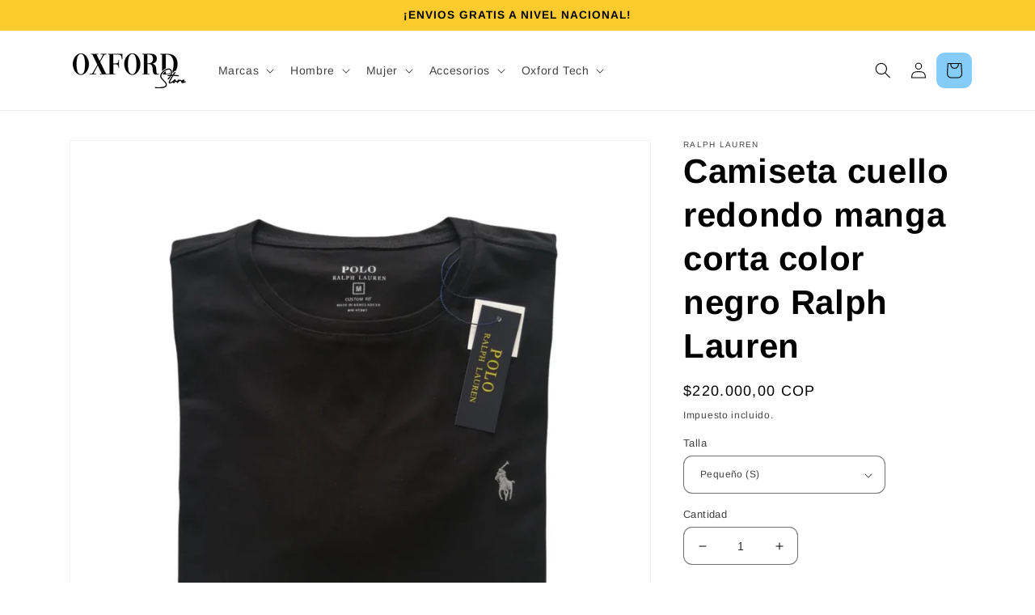

--- FILE ---
content_type: text/html; charset=utf-8
request_url: https://oxfordstore.co/products/camiseta-cuello-redondo-manga-corta-color-negro-ralph-lauren-1
body_size: 26268
content:
<!doctype html>
<html class="no-js" lang="es">
  <head>
    <meta charset="utf-8">
    <meta http-equiv="X-UA-Compatible" content="IE=edge">
    <meta name="viewport" content="width=device-width,initial-scale=1">
    <meta name="theme-color" content="">
    <link rel="canonical" href="https://oxfordstore.co/products/camiseta-cuello-redondo-manga-corta-color-negro-ralph-lauren-1">
    <link rel="preconnect" href="https://cdn.shopify.com" crossorigin><link rel="icon" type="image/png" href="//oxfordstore.co/cdn/shop/files/Recurso_3Blanco.png?crop=center&height=32&v=1649692526&width=32"><link rel="preconnect" href="https://fonts.shopifycdn.com" crossorigin><title>
      Camiseta cuello redondo manga corta color negro Ralph Lauren
 &ndash; Oxford Store</title>

    
      <meta name="description" content="Camiseta cuello redondo de la marca Ralph Lauren ideal para cualquier ocasión. Logo bordado con el mayor nivel de calidad característico de la marca. Camiseta fresca, básica e ideal para combinar con cualquier atuendo">
    

    

<meta property="og:site_name" content="Oxford Store">
<meta property="og:url" content="https://oxfordstore.co/products/camiseta-cuello-redondo-manga-corta-color-negro-ralph-lauren-1">
<meta property="og:title" content="Camiseta cuello redondo manga corta color negro Ralph Lauren">
<meta property="og:type" content="product">
<meta property="og:description" content="Camiseta cuello redondo de la marca Ralph Lauren ideal para cualquier ocasión. Logo bordado con el mayor nivel de calidad característico de la marca. Camiseta fresca, básica e ideal para combinar con cualquier atuendo"><meta property="og:image" content="http://oxfordstore.co/cdn/shop/products/img161.jpg?v=1651454108">
  <meta property="og:image:secure_url" content="https://oxfordstore.co/cdn/shop/products/img161.jpg?v=1651454108">
  <meta property="og:image:width" content="1299">
  <meta property="og:image:height" content="1299"><meta property="og:price:amount" content="220.000,00">
  <meta property="og:price:currency" content="COP"><meta name="twitter:card" content="summary_large_image">
<meta name="twitter:title" content="Camiseta cuello redondo manga corta color negro Ralph Lauren">
<meta name="twitter:description" content="Camiseta cuello redondo de la marca Ralph Lauren ideal para cualquier ocasión. Logo bordado con el mayor nivel de calidad característico de la marca. Camiseta fresca, básica e ideal para combinar con cualquier atuendo">


    <script src="//oxfordstore.co/cdn/shop/t/1/assets/global.js?v=135116476141006970691649629180" defer="defer"></script>
    <script>window.performance && window.performance.mark && window.performance.mark('shopify.content_for_header.start');</script><meta id="shopify-digital-wallet" name="shopify-digital-wallet" content="/57255100439/digital_wallets/dialog">
<link rel="alternate" type="application/json+oembed" href="https://oxfordstore.co/products/camiseta-cuello-redondo-manga-corta-color-negro-ralph-lauren-1.oembed">
<script async="async" src="/checkouts/internal/preloads.js?locale=es-CO"></script>
<script id="shopify-features" type="application/json">{"accessToken":"2ac0ce8e75f468ccc498710959b31de9","betas":["rich-media-storefront-analytics"],"domain":"oxfordstore.co","predictiveSearch":true,"shopId":57255100439,"locale":"es"}</script>
<script>var Shopify = Shopify || {};
Shopify.shop = "oxfordstore01.myshopify.com";
Shopify.locale = "es";
Shopify.currency = {"active":"COP","rate":"1.0"};
Shopify.country = "CO";
Shopify.theme = {"name":"Dawn","id":123231600663,"schema_name":"Dawn","schema_version":"4.0.0","theme_store_id":887,"role":"main"};
Shopify.theme.handle = "null";
Shopify.theme.style = {"id":null,"handle":null};
Shopify.cdnHost = "oxfordstore.co/cdn";
Shopify.routes = Shopify.routes || {};
Shopify.routes.root = "/";</script>
<script type="module">!function(o){(o.Shopify=o.Shopify||{}).modules=!0}(window);</script>
<script>!function(o){function n(){var o=[];function n(){o.push(Array.prototype.slice.apply(arguments))}return n.q=o,n}var t=o.Shopify=o.Shopify||{};t.loadFeatures=n(),t.autoloadFeatures=n()}(window);</script>
<script id="shop-js-analytics" type="application/json">{"pageType":"product"}</script>
<script defer="defer" async type="module" src="//oxfordstore.co/cdn/shopifycloud/shop-js/modules/v2/client.init-shop-cart-sync_BSQ69bm3.es.esm.js"></script>
<script defer="defer" async type="module" src="//oxfordstore.co/cdn/shopifycloud/shop-js/modules/v2/chunk.common_CIqZBrE6.esm.js"></script>
<script type="module">
  await import("//oxfordstore.co/cdn/shopifycloud/shop-js/modules/v2/client.init-shop-cart-sync_BSQ69bm3.es.esm.js");
await import("//oxfordstore.co/cdn/shopifycloud/shop-js/modules/v2/chunk.common_CIqZBrE6.esm.js");

  window.Shopify.SignInWithShop?.initShopCartSync?.({"fedCMEnabled":true,"windoidEnabled":true});

</script>
<script>(function() {
  var isLoaded = false;
  function asyncLoad() {
    if (isLoaded) return;
    isLoaded = true;
    var urls = ["https:\/\/cdn.shopify.com\/s\/files\/1\/0683\/1371\/0892\/files\/splmn-shopify-prod-August-31.min.js?v=1693985059\u0026shop=oxfordstore01.myshopify.com"];
    for (var i = 0; i < urls.length; i++) {
      var s = document.createElement('script');
      s.type = 'text/javascript';
      s.async = true;
      s.src = urls[i];
      var x = document.getElementsByTagName('script')[0];
      x.parentNode.insertBefore(s, x);
    }
  };
  if(window.attachEvent) {
    window.attachEvent('onload', asyncLoad);
  } else {
    window.addEventListener('load', asyncLoad, false);
  }
})();</script>
<script id="__st">var __st={"a":57255100439,"offset":-18000,"reqid":"f7b19327-d0ff-4a81-88e0-8e428793d5a6-1768862778","pageurl":"oxfordstore.co\/products\/camiseta-cuello-redondo-manga-corta-color-negro-ralph-lauren-1","u":"d5168517e046","p":"product","rtyp":"product","rid":6732827557911};</script>
<script>window.ShopifyPaypalV4VisibilityTracking = true;</script>
<script id="captcha-bootstrap">!function(){'use strict';const t='contact',e='account',n='new_comment',o=[[t,t],['blogs',n],['comments',n],[t,'customer']],c=[[e,'customer_login'],[e,'guest_login'],[e,'recover_customer_password'],[e,'create_customer']],r=t=>t.map((([t,e])=>`form[action*='/${t}']:not([data-nocaptcha='true']) input[name='form_type'][value='${e}']`)).join(','),a=t=>()=>t?[...document.querySelectorAll(t)].map((t=>t.form)):[];function s(){const t=[...o],e=r(t);return a(e)}const i='password',u='form_key',d=['recaptcha-v3-token','g-recaptcha-response','h-captcha-response',i],f=()=>{try{return window.sessionStorage}catch{return}},m='__shopify_v',_=t=>t.elements[u];function p(t,e,n=!1){try{const o=window.sessionStorage,c=JSON.parse(o.getItem(e)),{data:r}=function(t){const{data:e,action:n}=t;return t[m]||n?{data:e,action:n}:{data:t,action:n}}(c);for(const[e,n]of Object.entries(r))t.elements[e]&&(t.elements[e].value=n);n&&o.removeItem(e)}catch(o){console.error('form repopulation failed',{error:o})}}const l='form_type',E='cptcha';function T(t){t.dataset[E]=!0}const w=window,h=w.document,L='Shopify',v='ce_forms',y='captcha';let A=!1;((t,e)=>{const n=(g='f06e6c50-85a8-45c8-87d0-21a2b65856fe',I='https://cdn.shopify.com/shopifycloud/storefront-forms-hcaptcha/ce_storefront_forms_captcha_hcaptcha.v1.5.2.iife.js',D={infoText:'Protegido por hCaptcha',privacyText:'Privacidad',termsText:'Términos'},(t,e,n)=>{const o=w[L][v],c=o.bindForm;if(c)return c(t,g,e,D).then(n);var r;o.q.push([[t,g,e,D],n]),r=I,A||(h.body.append(Object.assign(h.createElement('script'),{id:'captcha-provider',async:!0,src:r})),A=!0)});var g,I,D;w[L]=w[L]||{},w[L][v]=w[L][v]||{},w[L][v].q=[],w[L][y]=w[L][y]||{},w[L][y].protect=function(t,e){n(t,void 0,e),T(t)},Object.freeze(w[L][y]),function(t,e,n,w,h,L){const[v,y,A,g]=function(t,e,n){const i=e?o:[],u=t?c:[],d=[...i,...u],f=r(d),m=r(i),_=r(d.filter((([t,e])=>n.includes(e))));return[a(f),a(m),a(_),s()]}(w,h,L),I=t=>{const e=t.target;return e instanceof HTMLFormElement?e:e&&e.form},D=t=>v().includes(t);t.addEventListener('submit',(t=>{const e=I(t);if(!e)return;const n=D(e)&&!e.dataset.hcaptchaBound&&!e.dataset.recaptchaBound,o=_(e),c=g().includes(e)&&(!o||!o.value);(n||c)&&t.preventDefault(),c&&!n&&(function(t){try{if(!f())return;!function(t){const e=f();if(!e)return;const n=_(t);if(!n)return;const o=n.value;o&&e.removeItem(o)}(t);const e=Array.from(Array(32),(()=>Math.random().toString(36)[2])).join('');!function(t,e){_(t)||t.append(Object.assign(document.createElement('input'),{type:'hidden',name:u})),t.elements[u].value=e}(t,e),function(t,e){const n=f();if(!n)return;const o=[...t.querySelectorAll(`input[type='${i}']`)].map((({name:t})=>t)),c=[...d,...o],r={};for(const[a,s]of new FormData(t).entries())c.includes(a)||(r[a]=s);n.setItem(e,JSON.stringify({[m]:1,action:t.action,data:r}))}(t,e)}catch(e){console.error('failed to persist form',e)}}(e),e.submit())}));const S=(t,e)=>{t&&!t.dataset[E]&&(n(t,e.some((e=>e===t))),T(t))};for(const o of['focusin','change'])t.addEventListener(o,(t=>{const e=I(t);D(e)&&S(e,y())}));const B=e.get('form_key'),M=e.get(l),P=B&&M;t.addEventListener('DOMContentLoaded',(()=>{const t=y();if(P)for(const e of t)e.elements[l].value===M&&p(e,B);[...new Set([...A(),...v().filter((t=>'true'===t.dataset.shopifyCaptcha))])].forEach((e=>S(e,t)))}))}(h,new URLSearchParams(w.location.search),n,t,e,['guest_login'])})(!0,!0)}();</script>
<script integrity="sha256-4kQ18oKyAcykRKYeNunJcIwy7WH5gtpwJnB7kiuLZ1E=" data-source-attribution="shopify.loadfeatures" defer="defer" src="//oxfordstore.co/cdn/shopifycloud/storefront/assets/storefront/load_feature-a0a9edcb.js" crossorigin="anonymous"></script>
<script data-source-attribution="shopify.dynamic_checkout.dynamic.init">var Shopify=Shopify||{};Shopify.PaymentButton=Shopify.PaymentButton||{isStorefrontPortableWallets:!0,init:function(){window.Shopify.PaymentButton.init=function(){};var t=document.createElement("script");t.src="https://oxfordstore.co/cdn/shopifycloud/portable-wallets/latest/portable-wallets.es.js",t.type="module",document.head.appendChild(t)}};
</script>
<script data-source-attribution="shopify.dynamic_checkout.buyer_consent">
  function portableWalletsHideBuyerConsent(e){var t=document.getElementById("shopify-buyer-consent"),n=document.getElementById("shopify-subscription-policy-button");t&&n&&(t.classList.add("hidden"),t.setAttribute("aria-hidden","true"),n.removeEventListener("click",e))}function portableWalletsShowBuyerConsent(e){var t=document.getElementById("shopify-buyer-consent"),n=document.getElementById("shopify-subscription-policy-button");t&&n&&(t.classList.remove("hidden"),t.removeAttribute("aria-hidden"),n.addEventListener("click",e))}window.Shopify?.PaymentButton&&(window.Shopify.PaymentButton.hideBuyerConsent=portableWalletsHideBuyerConsent,window.Shopify.PaymentButton.showBuyerConsent=portableWalletsShowBuyerConsent);
</script>
<script>
  function portableWalletsCleanup(e){e&&e.src&&console.error("Failed to load portable wallets script "+e.src);var t=document.querySelectorAll("shopify-accelerated-checkout .shopify-payment-button__skeleton, shopify-accelerated-checkout-cart .wallet-cart-button__skeleton"),e=document.getElementById("shopify-buyer-consent");for(let e=0;e<t.length;e++)t[e].remove();e&&e.remove()}function portableWalletsNotLoadedAsModule(e){e instanceof ErrorEvent&&"string"==typeof e.message&&e.message.includes("import.meta")&&"string"==typeof e.filename&&e.filename.includes("portable-wallets")&&(window.removeEventListener("error",portableWalletsNotLoadedAsModule),window.Shopify.PaymentButton.failedToLoad=e,"loading"===document.readyState?document.addEventListener("DOMContentLoaded",window.Shopify.PaymentButton.init):window.Shopify.PaymentButton.init())}window.addEventListener("error",portableWalletsNotLoadedAsModule);
</script>

<script type="module" src="https://oxfordstore.co/cdn/shopifycloud/portable-wallets/latest/portable-wallets.es.js" onError="portableWalletsCleanup(this)" crossorigin="anonymous"></script>
<script nomodule>
  document.addEventListener("DOMContentLoaded", portableWalletsCleanup);
</script>

<link id="shopify-accelerated-checkout-styles" rel="stylesheet" media="screen" href="https://oxfordstore.co/cdn/shopifycloud/portable-wallets/latest/accelerated-checkout-backwards-compat.css" crossorigin="anonymous">
<style id="shopify-accelerated-checkout-cart">
        #shopify-buyer-consent {
  margin-top: 1em;
  display: inline-block;
  width: 100%;
}

#shopify-buyer-consent.hidden {
  display: none;
}

#shopify-subscription-policy-button {
  background: none;
  border: none;
  padding: 0;
  text-decoration: underline;
  font-size: inherit;
  cursor: pointer;
}

#shopify-subscription-policy-button::before {
  box-shadow: none;
}

      </style>
<script id="sections-script" data-sections="main-product,product-recommendations,header,footer" defer="defer" src="//oxfordstore.co/cdn/shop/t/1/compiled_assets/scripts.js?v=604"></script>
<script>window.performance && window.performance.mark && window.performance.mark('shopify.content_for_header.end');</script>


    <style data-shopify>
      @font-face {
  font-family: Arimo;
  font-weight: 400;
  font-style: normal;
  font-display: swap;
  src: url("//oxfordstore.co/cdn/fonts/arimo/arimo_n4.a7efb558ca22d2002248bbe6f302a98edee38e35.woff2") format("woff2"),
       url("//oxfordstore.co/cdn/fonts/arimo/arimo_n4.0da809f7d1d5ede2a73be7094ac00741efdb6387.woff") format("woff");
}

      @font-face {
  font-family: Arimo;
  font-weight: 700;
  font-style: normal;
  font-display: swap;
  src: url("//oxfordstore.co/cdn/fonts/arimo/arimo_n7.1d2d0638e6a1228d86beb0e10006e3280ccb2d04.woff2") format("woff2"),
       url("//oxfordstore.co/cdn/fonts/arimo/arimo_n7.f4b9139e8eac4a17b38b8707044c20f54c3be479.woff") format("woff");
}

      @font-face {
  font-family: Arimo;
  font-weight: 400;
  font-style: italic;
  font-display: swap;
  src: url("//oxfordstore.co/cdn/fonts/arimo/arimo_i4.438ddb21a1b98c7230698d70dc1a21df235701b2.woff2") format("woff2"),
       url("//oxfordstore.co/cdn/fonts/arimo/arimo_i4.0e1908a0dc1ec32fabb5a03a0c9ee2083f82e3d7.woff") format("woff");
}

      @font-face {
  font-family: Arimo;
  font-weight: 700;
  font-style: italic;
  font-display: swap;
  src: url("//oxfordstore.co/cdn/fonts/arimo/arimo_i7.b9f09537c29041ec8d51f8cdb7c9b8e4f1f82cb1.woff2") format("woff2"),
       url("//oxfordstore.co/cdn/fonts/arimo/arimo_i7.ec659fc855f754fd0b1bd052e606bba1058f73da.woff") format("woff");
}

      @font-face {
  font-family: Arimo;
  font-weight: 700;
  font-style: normal;
  font-display: swap;
  src: url("//oxfordstore.co/cdn/fonts/arimo/arimo_n7.1d2d0638e6a1228d86beb0e10006e3280ccb2d04.woff2") format("woff2"),
       url("//oxfordstore.co/cdn/fonts/arimo/arimo_n7.f4b9139e8eac4a17b38b8707044c20f54c3be479.woff") format("woff");
}


      :root {
        --font-body-family: Arimo, sans-serif;
        --font-body-style: normal;
        --font-body-weight: 400;

        --font-heading-family: Arimo, sans-serif;
        --font-heading-style: normal;
        --font-heading-weight: 700;

        --font-body-scale: 1.0;
        --font-heading-scale: 1.05;

        --color-base-text: 0, 0, 0;
        --color-shadow: 0, 0, 0;
        --color-base-background-1: 255, 255, 255;
        --color-base-background-2: 133, 205, 248;
        --color-base-solid-button-labels: 255, 255, 255;
        --color-base-outline-button-labels: 0, 0, 0;
        --color-base-accent-1: 254, 203, 47;
        --color-base-accent-2: 20, 48, 70;
        --payment-terms-background-color: #fff;

        --gradient-base-background-1: #fff;
        --gradient-base-background-2: #85cdf8;
        --gradient-base-accent-1: #fecb2f;
        --gradient-base-accent-2: #143046;

        --media-padding: px;
        --media-border-opacity: 0.05;
        --media-border-width: 1px;
        --media-radius: 0px;
        --media-shadow-opacity: 0.0;
        --media-shadow-horizontal-offset: 0px;
        --media-shadow-vertical-offset: -18px;
        --media-shadow-blur-radius: 5px;

        --page-width: 120rem;
        --page-width-margin: 0rem;

        --card-image-padding: 0.0rem;
        --card-corner-radius: 1.0rem;
        --card-text-alignment: left;
        --card-border-width: 0.0rem;
        --card-border-opacity: 0.1;
        --card-shadow-opacity: 0.0;
        --card-shadow-horizontal-offset: 0.0rem;
        --card-shadow-vertical-offset: 0.4rem;
        --card-shadow-blur-radius: 0.5rem;

        --badge-corner-radius: 4.0rem;

        --popup-border-width: 1px;
        --popup-border-opacity: 0.1;
        --popup-corner-radius: 0px;
        --popup-shadow-opacity: 0.0;
        --popup-shadow-horizontal-offset: 0px;
        --popup-shadow-vertical-offset: 4px;
        --popup-shadow-blur-radius: 5px;

        --drawer-border-width: 1px;
        --drawer-border-opacity: 0.1;
        --drawer-shadow-opacity: 0.0;
        --drawer-shadow-horizontal-offset: 0px;
        --drawer-shadow-vertical-offset: 4px;
        --drawer-shadow-blur-radius: 5px;

        --spacing-sections-desktop: 0px;
        --spacing-sections-mobile: 0px;

        --grid-desktop-vertical-spacing: 8px;
        --grid-desktop-horizontal-spacing: 8px;
        --grid-mobile-vertical-spacing: 4px;
        --grid-mobile-horizontal-spacing: 4px;

        --text-boxes-border-opacity: 0.1;
        --text-boxes-border-width: 0px;
        --text-boxes-radius: 10px;
        --text-boxes-shadow-opacity: 0.0;
        --text-boxes-shadow-horizontal-offset: 0px;
        --text-boxes-shadow-vertical-offset: 4px;
        --text-boxes-shadow-blur-radius: 5px;

        --buttons-radius: 10px;
        --buttons-radius-outset: 11px;
        --buttons-border-width: 1px;
        --buttons-border-opacity: 1.0;
        --buttons-shadow-opacity: 0.0;
        --buttons-shadow-horizontal-offset: 4px;
        --buttons-shadow-vertical-offset: 4px;
        --buttons-shadow-blur-radius: 5px;
        --buttons-border-offset: 0.3px;

        --inputs-radius: 10px;
        --inputs-border-width: 1px;
        --inputs-border-opacity: 0.55;
        --inputs-shadow-opacity: 0.0;
        --inputs-shadow-horizontal-offset: 0px;
        --inputs-margin-offset: 0px;
        --inputs-shadow-vertical-offset: 4px;
        --inputs-shadow-blur-radius: 5px;
        --inputs-radius-outset: 11px;

        --variant-pills-radius: 40px;
        --variant-pills-border-width: 1px;
        --variant-pills-border-opacity: 0.55;
        --variant-pills-shadow-opacity: 0.05;
        --variant-pills-shadow-horizontal-offset: 0px;
        --variant-pills-shadow-vertical-offset: 4px;
        --variant-pills-shadow-blur-radius: 5px;
      }

      *,
      *::before,
      *::after {
        box-sizing: inherit;
      }

      html {
        box-sizing: border-box;
        font-size: calc(var(--font-body-scale) * 62.5%);
        height: 100%;
      }

      body {
        display: grid;
        grid-template-rows: auto auto 1fr auto;
        grid-template-columns: 100%;
        min-height: 100%;
        margin: 0;
        font-size: 1.5rem;
        letter-spacing: 0.06rem;
        line-height: calc(1 + 0.8 / var(--font-body-scale));
        font-family: var(--font-body-family);
        font-style: var(--font-body-style);
        font-weight: var(--font-body-weight);
      }

      @media screen and (min-width: 750px) {
        body {
          font-size: 1.6rem;
        }
      }
    </style>

    <link href="//oxfordstore.co/cdn/shop/t/1/assets/base.css?v=164297005148052022411652143364" rel="stylesheet" type="text/css" media="all" />
<link rel="preload" as="font" href="//oxfordstore.co/cdn/fonts/arimo/arimo_n4.a7efb558ca22d2002248bbe6f302a98edee38e35.woff2" type="font/woff2" crossorigin><link rel="preload" as="font" href="//oxfordstore.co/cdn/fonts/arimo/arimo_n7.1d2d0638e6a1228d86beb0e10006e3280ccb2d04.woff2" type="font/woff2" crossorigin><link rel="stylesheet" href="//oxfordstore.co/cdn/shop/t/1/assets/component-predictive-search.css?v=165644661289088488651649629177" media="print" onload="this.media='all'"><script>document.documentElement.className = document.documentElement.className.replace('no-js', 'js');
    if (Shopify.designMode) {
      document.documentElement.classList.add('shopify-design-mode');
    }
    </script>
  <link href="https://monorail-edge.shopifysvc.com" rel="dns-prefetch">
<script>(function(){if ("sendBeacon" in navigator && "performance" in window) {try {var session_token_from_headers = performance.getEntriesByType('navigation')[0].serverTiming.find(x => x.name == '_s').description;} catch {var session_token_from_headers = undefined;}var session_cookie_matches = document.cookie.match(/_shopify_s=([^;]*)/);var session_token_from_cookie = session_cookie_matches && session_cookie_matches.length === 2 ? session_cookie_matches[1] : "";var session_token = session_token_from_headers || session_token_from_cookie || "";function handle_abandonment_event(e) {var entries = performance.getEntries().filter(function(entry) {return /monorail-edge.shopifysvc.com/.test(entry.name);});if (!window.abandonment_tracked && entries.length === 0) {window.abandonment_tracked = true;var currentMs = Date.now();var navigation_start = performance.timing.navigationStart;var payload = {shop_id: 57255100439,url: window.location.href,navigation_start,duration: currentMs - navigation_start,session_token,page_type: "product"};window.navigator.sendBeacon("https://monorail-edge.shopifysvc.com/v1/produce", JSON.stringify({schema_id: "online_store_buyer_site_abandonment/1.1",payload: payload,metadata: {event_created_at_ms: currentMs,event_sent_at_ms: currentMs}}));}}window.addEventListener('pagehide', handle_abandonment_event);}}());</script>
<script id="web-pixels-manager-setup">(function e(e,d,r,n,o){if(void 0===o&&(o={}),!Boolean(null===(a=null===(i=window.Shopify)||void 0===i?void 0:i.analytics)||void 0===a?void 0:a.replayQueue)){var i,a;window.Shopify=window.Shopify||{};var t=window.Shopify;t.analytics=t.analytics||{};var s=t.analytics;s.replayQueue=[],s.publish=function(e,d,r){return s.replayQueue.push([e,d,r]),!0};try{self.performance.mark("wpm:start")}catch(e){}var l=function(){var e={modern:/Edge?\/(1{2}[4-9]|1[2-9]\d|[2-9]\d{2}|\d{4,})\.\d+(\.\d+|)|Firefox\/(1{2}[4-9]|1[2-9]\d|[2-9]\d{2}|\d{4,})\.\d+(\.\d+|)|Chrom(ium|e)\/(9{2}|\d{3,})\.\d+(\.\d+|)|(Maci|X1{2}).+ Version\/(15\.\d+|(1[6-9]|[2-9]\d|\d{3,})\.\d+)([,.]\d+|)( \(\w+\)|)( Mobile\/\w+|) Safari\/|Chrome.+OPR\/(9{2}|\d{3,})\.\d+\.\d+|(CPU[ +]OS|iPhone[ +]OS|CPU[ +]iPhone|CPU IPhone OS|CPU iPad OS)[ +]+(15[._]\d+|(1[6-9]|[2-9]\d|\d{3,})[._]\d+)([._]\d+|)|Android:?[ /-](13[3-9]|1[4-9]\d|[2-9]\d{2}|\d{4,})(\.\d+|)(\.\d+|)|Android.+Firefox\/(13[5-9]|1[4-9]\d|[2-9]\d{2}|\d{4,})\.\d+(\.\d+|)|Android.+Chrom(ium|e)\/(13[3-9]|1[4-9]\d|[2-9]\d{2}|\d{4,})\.\d+(\.\d+|)|SamsungBrowser\/([2-9]\d|\d{3,})\.\d+/,legacy:/Edge?\/(1[6-9]|[2-9]\d|\d{3,})\.\d+(\.\d+|)|Firefox\/(5[4-9]|[6-9]\d|\d{3,})\.\d+(\.\d+|)|Chrom(ium|e)\/(5[1-9]|[6-9]\d|\d{3,})\.\d+(\.\d+|)([\d.]+$|.*Safari\/(?![\d.]+ Edge\/[\d.]+$))|(Maci|X1{2}).+ Version\/(10\.\d+|(1[1-9]|[2-9]\d|\d{3,})\.\d+)([,.]\d+|)( \(\w+\)|)( Mobile\/\w+|) Safari\/|Chrome.+OPR\/(3[89]|[4-9]\d|\d{3,})\.\d+\.\d+|(CPU[ +]OS|iPhone[ +]OS|CPU[ +]iPhone|CPU IPhone OS|CPU iPad OS)[ +]+(10[._]\d+|(1[1-9]|[2-9]\d|\d{3,})[._]\d+)([._]\d+|)|Android:?[ /-](13[3-9]|1[4-9]\d|[2-9]\d{2}|\d{4,})(\.\d+|)(\.\d+|)|Mobile Safari.+OPR\/([89]\d|\d{3,})\.\d+\.\d+|Android.+Firefox\/(13[5-9]|1[4-9]\d|[2-9]\d{2}|\d{4,})\.\d+(\.\d+|)|Android.+Chrom(ium|e)\/(13[3-9]|1[4-9]\d|[2-9]\d{2}|\d{4,})\.\d+(\.\d+|)|Android.+(UC? ?Browser|UCWEB|U3)[ /]?(15\.([5-9]|\d{2,})|(1[6-9]|[2-9]\d|\d{3,})\.\d+)\.\d+|SamsungBrowser\/(5\.\d+|([6-9]|\d{2,})\.\d+)|Android.+MQ{2}Browser\/(14(\.(9|\d{2,})|)|(1[5-9]|[2-9]\d|\d{3,})(\.\d+|))(\.\d+|)|K[Aa][Ii]OS\/(3\.\d+|([4-9]|\d{2,})\.\d+)(\.\d+|)/},d=e.modern,r=e.legacy,n=navigator.userAgent;return n.match(d)?"modern":n.match(r)?"legacy":"unknown"}(),u="modern"===l?"modern":"legacy",c=(null!=n?n:{modern:"",legacy:""})[u],f=function(e){return[e.baseUrl,"/wpm","/b",e.hashVersion,"modern"===e.buildTarget?"m":"l",".js"].join("")}({baseUrl:d,hashVersion:r,buildTarget:u}),m=function(e){var d=e.version,r=e.bundleTarget,n=e.surface,o=e.pageUrl,i=e.monorailEndpoint;return{emit:function(e){var a=e.status,t=e.errorMsg,s=(new Date).getTime(),l=JSON.stringify({metadata:{event_sent_at_ms:s},events:[{schema_id:"web_pixels_manager_load/3.1",payload:{version:d,bundle_target:r,page_url:o,status:a,surface:n,error_msg:t},metadata:{event_created_at_ms:s}}]});if(!i)return console&&console.warn&&console.warn("[Web Pixels Manager] No Monorail endpoint provided, skipping logging."),!1;try{return self.navigator.sendBeacon.bind(self.navigator)(i,l)}catch(e){}var u=new XMLHttpRequest;try{return u.open("POST",i,!0),u.setRequestHeader("Content-Type","text/plain"),u.send(l),!0}catch(e){return console&&console.warn&&console.warn("[Web Pixels Manager] Got an unhandled error while logging to Monorail."),!1}}}}({version:r,bundleTarget:l,surface:e.surface,pageUrl:self.location.href,monorailEndpoint:e.monorailEndpoint});try{o.browserTarget=l,function(e){var d=e.src,r=e.async,n=void 0===r||r,o=e.onload,i=e.onerror,a=e.sri,t=e.scriptDataAttributes,s=void 0===t?{}:t,l=document.createElement("script"),u=document.querySelector("head"),c=document.querySelector("body");if(l.async=n,l.src=d,a&&(l.integrity=a,l.crossOrigin="anonymous"),s)for(var f in s)if(Object.prototype.hasOwnProperty.call(s,f))try{l.dataset[f]=s[f]}catch(e){}if(o&&l.addEventListener("load",o),i&&l.addEventListener("error",i),u)u.appendChild(l);else{if(!c)throw new Error("Did not find a head or body element to append the script");c.appendChild(l)}}({src:f,async:!0,onload:function(){if(!function(){var e,d;return Boolean(null===(d=null===(e=window.Shopify)||void 0===e?void 0:e.analytics)||void 0===d?void 0:d.initialized)}()){var d=window.webPixelsManager.init(e)||void 0;if(d){var r=window.Shopify.analytics;r.replayQueue.forEach((function(e){var r=e[0],n=e[1],o=e[2];d.publishCustomEvent(r,n,o)})),r.replayQueue=[],r.publish=d.publishCustomEvent,r.visitor=d.visitor,r.initialized=!0}}},onerror:function(){return m.emit({status:"failed",errorMsg:"".concat(f," has failed to load")})},sri:function(e){var d=/^sha384-[A-Za-z0-9+/=]+$/;return"string"==typeof e&&d.test(e)}(c)?c:"",scriptDataAttributes:o}),m.emit({status:"loading"})}catch(e){m.emit({status:"failed",errorMsg:(null==e?void 0:e.message)||"Unknown error"})}}})({shopId: 57255100439,storefrontBaseUrl: "https://oxfordstore.co",extensionsBaseUrl: "https://extensions.shopifycdn.com/cdn/shopifycloud/web-pixels-manager",monorailEndpoint: "https://monorail-edge.shopifysvc.com/unstable/produce_batch",surface: "storefront-renderer",enabledBetaFlags: ["2dca8a86"],webPixelsConfigList: [{"id":"98074647","configuration":"{\"pixel_id\":\"1199988107828290\",\"pixel_type\":\"facebook_pixel\",\"metaapp_system_user_token\":\"-\"}","eventPayloadVersion":"v1","runtimeContext":"OPEN","scriptVersion":"ca16bc87fe92b6042fbaa3acc2fbdaa6","type":"APP","apiClientId":2329312,"privacyPurposes":["ANALYTICS","MARKETING","SALE_OF_DATA"],"dataSharingAdjustments":{"protectedCustomerApprovalScopes":["read_customer_address","read_customer_email","read_customer_name","read_customer_personal_data","read_customer_phone"]}},{"id":"shopify-app-pixel","configuration":"{}","eventPayloadVersion":"v1","runtimeContext":"STRICT","scriptVersion":"0450","apiClientId":"shopify-pixel","type":"APP","privacyPurposes":["ANALYTICS","MARKETING"]},{"id":"shopify-custom-pixel","eventPayloadVersion":"v1","runtimeContext":"LAX","scriptVersion":"0450","apiClientId":"shopify-pixel","type":"CUSTOM","privacyPurposes":["ANALYTICS","MARKETING"]}],isMerchantRequest: false,initData: {"shop":{"name":"Oxford Store","paymentSettings":{"currencyCode":"COP"},"myshopifyDomain":"oxfordstore01.myshopify.com","countryCode":"CO","storefrontUrl":"https:\/\/oxfordstore.co"},"customer":null,"cart":null,"checkout":null,"productVariants":[{"price":{"amount":220000.0,"currencyCode":"COP"},"product":{"title":"Camiseta cuello redondo manga corta color negro Ralph Lauren","vendor":"Ralph Lauren","id":"6732827557911","untranslatedTitle":"Camiseta cuello redondo manga corta color negro Ralph Lauren","url":"\/products\/camiseta-cuello-redondo-manga-corta-color-negro-ralph-lauren-1","type":"Camisetas"},"id":"40063163170839","image":{"src":"\/\/oxfordstore.co\/cdn\/shop\/products\/img161.jpg?v=1651454108"},"sku":null,"title":"Pequeño (S)","untranslatedTitle":"Pequeño (S)"},{"price":{"amount":220000.0,"currencyCode":"COP"},"product":{"title":"Camiseta cuello redondo manga corta color negro Ralph Lauren","vendor":"Ralph Lauren","id":"6732827557911","untranslatedTitle":"Camiseta cuello redondo manga corta color negro Ralph Lauren","url":"\/products\/camiseta-cuello-redondo-manga-corta-color-negro-ralph-lauren-1","type":"Camisetas"},"id":"40063163203607","image":{"src":"\/\/oxfordstore.co\/cdn\/shop\/products\/img161.jpg?v=1651454108"},"sku":null,"title":"Mediano (M)","untranslatedTitle":"Mediano (M)"},{"price":{"amount":220000.0,"currencyCode":"COP"},"product":{"title":"Camiseta cuello redondo manga corta color negro Ralph Lauren","vendor":"Ralph Lauren","id":"6732827557911","untranslatedTitle":"Camiseta cuello redondo manga corta color negro Ralph Lauren","url":"\/products\/camiseta-cuello-redondo-manga-corta-color-negro-ralph-lauren-1","type":"Camisetas"},"id":"40063163236375","image":{"src":"\/\/oxfordstore.co\/cdn\/shop\/products\/img161.jpg?v=1651454108"},"sku":null,"title":"Grande (L)","untranslatedTitle":"Grande (L)"},{"price":{"amount":220000.0,"currencyCode":"COP"},"product":{"title":"Camiseta cuello redondo manga corta color negro Ralph Lauren","vendor":"Ralph Lauren","id":"6732827557911","untranslatedTitle":"Camiseta cuello redondo manga corta color negro Ralph Lauren","url":"\/products\/camiseta-cuello-redondo-manga-corta-color-negro-ralph-lauren-1","type":"Camisetas"},"id":"40063163269143","image":{"src":"\/\/oxfordstore.co\/cdn\/shop\/products\/img161.jpg?v=1651454108"},"sku":null,"title":"Extra grande (XL)","untranslatedTitle":"Extra grande (XL)"}],"purchasingCompany":null},},"https://oxfordstore.co/cdn","fcfee988w5aeb613cpc8e4bc33m6693e112",{"modern":"","legacy":""},{"shopId":"57255100439","storefrontBaseUrl":"https:\/\/oxfordstore.co","extensionBaseUrl":"https:\/\/extensions.shopifycdn.com\/cdn\/shopifycloud\/web-pixels-manager","surface":"storefront-renderer","enabledBetaFlags":"[\"2dca8a86\"]","isMerchantRequest":"false","hashVersion":"fcfee988w5aeb613cpc8e4bc33m6693e112","publish":"custom","events":"[[\"page_viewed\",{}],[\"product_viewed\",{\"productVariant\":{\"price\":{\"amount\":220000.0,\"currencyCode\":\"COP\"},\"product\":{\"title\":\"Camiseta cuello redondo manga corta color negro Ralph Lauren\",\"vendor\":\"Ralph Lauren\",\"id\":\"6732827557911\",\"untranslatedTitle\":\"Camiseta cuello redondo manga corta color negro Ralph Lauren\",\"url\":\"\/products\/camiseta-cuello-redondo-manga-corta-color-negro-ralph-lauren-1\",\"type\":\"Camisetas\"},\"id\":\"40063163170839\",\"image\":{\"src\":\"\/\/oxfordstore.co\/cdn\/shop\/products\/img161.jpg?v=1651454108\"},\"sku\":null,\"title\":\"Pequeño (S)\",\"untranslatedTitle\":\"Pequeño (S)\"}}]]"});</script><script>
  window.ShopifyAnalytics = window.ShopifyAnalytics || {};
  window.ShopifyAnalytics.meta = window.ShopifyAnalytics.meta || {};
  window.ShopifyAnalytics.meta.currency = 'COP';
  var meta = {"product":{"id":6732827557911,"gid":"gid:\/\/shopify\/Product\/6732827557911","vendor":"Ralph Lauren","type":"Camisetas","handle":"camiseta-cuello-redondo-manga-corta-color-negro-ralph-lauren-1","variants":[{"id":40063163170839,"price":22000000,"name":"Camiseta cuello redondo manga corta color negro Ralph Lauren - Pequeño (S)","public_title":"Pequeño (S)","sku":null},{"id":40063163203607,"price":22000000,"name":"Camiseta cuello redondo manga corta color negro Ralph Lauren - Mediano (M)","public_title":"Mediano (M)","sku":null},{"id":40063163236375,"price":22000000,"name":"Camiseta cuello redondo manga corta color negro Ralph Lauren - Grande (L)","public_title":"Grande (L)","sku":null},{"id":40063163269143,"price":22000000,"name":"Camiseta cuello redondo manga corta color negro Ralph Lauren - Extra grande (XL)","public_title":"Extra grande (XL)","sku":null}],"remote":false},"page":{"pageType":"product","resourceType":"product","resourceId":6732827557911,"requestId":"f7b19327-d0ff-4a81-88e0-8e428793d5a6-1768862778"}};
  for (var attr in meta) {
    window.ShopifyAnalytics.meta[attr] = meta[attr];
  }
</script>
<script class="analytics">
  (function () {
    var customDocumentWrite = function(content) {
      var jquery = null;

      if (window.jQuery) {
        jquery = window.jQuery;
      } else if (window.Checkout && window.Checkout.$) {
        jquery = window.Checkout.$;
      }

      if (jquery) {
        jquery('body').append(content);
      }
    };

    var hasLoggedConversion = function(token) {
      if (token) {
        return document.cookie.indexOf('loggedConversion=' + token) !== -1;
      }
      return false;
    }

    var setCookieIfConversion = function(token) {
      if (token) {
        var twoMonthsFromNow = new Date(Date.now());
        twoMonthsFromNow.setMonth(twoMonthsFromNow.getMonth() + 2);

        document.cookie = 'loggedConversion=' + token + '; expires=' + twoMonthsFromNow;
      }
    }

    var trekkie = window.ShopifyAnalytics.lib = window.trekkie = window.trekkie || [];
    if (trekkie.integrations) {
      return;
    }
    trekkie.methods = [
      'identify',
      'page',
      'ready',
      'track',
      'trackForm',
      'trackLink'
    ];
    trekkie.factory = function(method) {
      return function() {
        var args = Array.prototype.slice.call(arguments);
        args.unshift(method);
        trekkie.push(args);
        return trekkie;
      };
    };
    for (var i = 0; i < trekkie.methods.length; i++) {
      var key = trekkie.methods[i];
      trekkie[key] = trekkie.factory(key);
    }
    trekkie.load = function(config) {
      trekkie.config = config || {};
      trekkie.config.initialDocumentCookie = document.cookie;
      var first = document.getElementsByTagName('script')[0];
      var script = document.createElement('script');
      script.type = 'text/javascript';
      script.onerror = function(e) {
        var scriptFallback = document.createElement('script');
        scriptFallback.type = 'text/javascript';
        scriptFallback.onerror = function(error) {
                var Monorail = {
      produce: function produce(monorailDomain, schemaId, payload) {
        var currentMs = new Date().getTime();
        var event = {
          schema_id: schemaId,
          payload: payload,
          metadata: {
            event_created_at_ms: currentMs,
            event_sent_at_ms: currentMs
          }
        };
        return Monorail.sendRequest("https://" + monorailDomain + "/v1/produce", JSON.stringify(event));
      },
      sendRequest: function sendRequest(endpointUrl, payload) {
        // Try the sendBeacon API
        if (window && window.navigator && typeof window.navigator.sendBeacon === 'function' && typeof window.Blob === 'function' && !Monorail.isIos12()) {
          var blobData = new window.Blob([payload], {
            type: 'text/plain'
          });

          if (window.navigator.sendBeacon(endpointUrl, blobData)) {
            return true;
          } // sendBeacon was not successful

        } // XHR beacon

        var xhr = new XMLHttpRequest();

        try {
          xhr.open('POST', endpointUrl);
          xhr.setRequestHeader('Content-Type', 'text/plain');
          xhr.send(payload);
        } catch (e) {
          console.log(e);
        }

        return false;
      },
      isIos12: function isIos12() {
        return window.navigator.userAgent.lastIndexOf('iPhone; CPU iPhone OS 12_') !== -1 || window.navigator.userAgent.lastIndexOf('iPad; CPU OS 12_') !== -1;
      }
    };
    Monorail.produce('monorail-edge.shopifysvc.com',
      'trekkie_storefront_load_errors/1.1',
      {shop_id: 57255100439,
      theme_id: 123231600663,
      app_name: "storefront",
      context_url: window.location.href,
      source_url: "//oxfordstore.co/cdn/s/trekkie.storefront.cd680fe47e6c39ca5d5df5f0a32d569bc48c0f27.min.js"});

        };
        scriptFallback.async = true;
        scriptFallback.src = '//oxfordstore.co/cdn/s/trekkie.storefront.cd680fe47e6c39ca5d5df5f0a32d569bc48c0f27.min.js';
        first.parentNode.insertBefore(scriptFallback, first);
      };
      script.async = true;
      script.src = '//oxfordstore.co/cdn/s/trekkie.storefront.cd680fe47e6c39ca5d5df5f0a32d569bc48c0f27.min.js';
      first.parentNode.insertBefore(script, first);
    };
    trekkie.load(
      {"Trekkie":{"appName":"storefront","development":false,"defaultAttributes":{"shopId":57255100439,"isMerchantRequest":null,"themeId":123231600663,"themeCityHash":"302017028904875170","contentLanguage":"es","currency":"COP","eventMetadataId":"cab25df9-d68e-48ad-907c-dd7bdcb90bae"},"isServerSideCookieWritingEnabled":true,"monorailRegion":"shop_domain","enabledBetaFlags":["65f19447"]},"Session Attribution":{},"S2S":{"facebookCapiEnabled":true,"source":"trekkie-storefront-renderer","apiClientId":580111}}
    );

    var loaded = false;
    trekkie.ready(function() {
      if (loaded) return;
      loaded = true;

      window.ShopifyAnalytics.lib = window.trekkie;

      var originalDocumentWrite = document.write;
      document.write = customDocumentWrite;
      try { window.ShopifyAnalytics.merchantGoogleAnalytics.call(this); } catch(error) {};
      document.write = originalDocumentWrite;

      window.ShopifyAnalytics.lib.page(null,{"pageType":"product","resourceType":"product","resourceId":6732827557911,"requestId":"f7b19327-d0ff-4a81-88e0-8e428793d5a6-1768862778","shopifyEmitted":true});

      var match = window.location.pathname.match(/checkouts\/(.+)\/(thank_you|post_purchase)/)
      var token = match? match[1]: undefined;
      if (!hasLoggedConversion(token)) {
        setCookieIfConversion(token);
        window.ShopifyAnalytics.lib.track("Viewed Product",{"currency":"COP","variantId":40063163170839,"productId":6732827557911,"productGid":"gid:\/\/shopify\/Product\/6732827557911","name":"Camiseta cuello redondo manga corta color negro Ralph Lauren - Pequeño (S)","price":"220000.00","sku":null,"brand":"Ralph Lauren","variant":"Pequeño (S)","category":"Camisetas","nonInteraction":true,"remote":false},undefined,undefined,{"shopifyEmitted":true});
      window.ShopifyAnalytics.lib.track("monorail:\/\/trekkie_storefront_viewed_product\/1.1",{"currency":"COP","variantId":40063163170839,"productId":6732827557911,"productGid":"gid:\/\/shopify\/Product\/6732827557911","name":"Camiseta cuello redondo manga corta color negro Ralph Lauren - Pequeño (S)","price":"220000.00","sku":null,"brand":"Ralph Lauren","variant":"Pequeño (S)","category":"Camisetas","nonInteraction":true,"remote":false,"referer":"https:\/\/oxfordstore.co\/products\/camiseta-cuello-redondo-manga-corta-color-negro-ralph-lauren-1"});
      }
    });


        var eventsListenerScript = document.createElement('script');
        eventsListenerScript.async = true;
        eventsListenerScript.src = "//oxfordstore.co/cdn/shopifycloud/storefront/assets/shop_events_listener-3da45d37.js";
        document.getElementsByTagName('head')[0].appendChild(eventsListenerScript);

})();</script>
<script
  defer
  src="https://oxfordstore.co/cdn/shopifycloud/perf-kit/shopify-perf-kit-3.0.4.min.js"
  data-application="storefront-renderer"
  data-shop-id="57255100439"
  data-render-region="gcp-us-central1"
  data-page-type="product"
  data-theme-instance-id="123231600663"
  data-theme-name="Dawn"
  data-theme-version="4.0.0"
  data-monorail-region="shop_domain"
  data-resource-timing-sampling-rate="10"
  data-shs="true"
  data-shs-beacon="true"
  data-shs-export-with-fetch="true"
  data-shs-logs-sample-rate="1"
  data-shs-beacon-endpoint="https://oxfordstore.co/api/collect"
></script>
</head>

  <body class="gradient">
    <a class="skip-to-content-link button visually-hidden" href="#MainContent">
      Ir directamente al contenido
    </a>

    <div id="shopify-section-announcement-bar" class="shopify-section"><div class="announcement-bar color-accent-1 gradient" role="region" aria-label="Anuncio" ><p class="announcement-bar__message h5">
                ¡ENVIOS GRATIS A NIVEL NACIONAL!
</p></div>
</div>
    <div id="shopify-section-header" class="shopify-section section-header"><link rel="stylesheet" href="//oxfordstore.co/cdn/shop/t/1/assets/component-list-menu.css?v=129267058877082496571649629183" media="print" onload="this.media='all'">
<link rel="stylesheet" href="//oxfordstore.co/cdn/shop/t/1/assets/component-search.css?v=96455689198851321781649629171" media="print" onload="this.media='all'">
<link rel="stylesheet" href="//oxfordstore.co/cdn/shop/t/1/assets/component-menu-drawer.css?v=126731818748055994231649629174" media="print" onload="this.media='all'">
<link rel="stylesheet" href="//oxfordstore.co/cdn/shop/t/1/assets/component-cart-notification.css?v=107019900565326663291649629169" media="print" onload="this.media='all'">
<link rel="stylesheet" href="//oxfordstore.co/cdn/shop/t/1/assets/component-cart-items.css?v=35224266443739369591649629194" media="print" onload="this.media='all'"><link rel="stylesheet" href="//oxfordstore.co/cdn/shop/t/1/assets/component-price.css?v=112673864592427438181649629174" media="print" onload="this.media='all'">
  <link rel="stylesheet" href="//oxfordstore.co/cdn/shop/t/1/assets/component-loading-overlay.css?v=167310470843593579841649629196" media="print" onload="this.media='all'"><noscript><link href="//oxfordstore.co/cdn/shop/t/1/assets/component-list-menu.css?v=129267058877082496571649629183" rel="stylesheet" type="text/css" media="all" /></noscript>
<noscript><link href="//oxfordstore.co/cdn/shop/t/1/assets/component-search.css?v=96455689198851321781649629171" rel="stylesheet" type="text/css" media="all" /></noscript>
<noscript><link href="//oxfordstore.co/cdn/shop/t/1/assets/component-menu-drawer.css?v=126731818748055994231649629174" rel="stylesheet" type="text/css" media="all" /></noscript>
<noscript><link href="//oxfordstore.co/cdn/shop/t/1/assets/component-cart-notification.css?v=107019900565326663291649629169" rel="stylesheet" type="text/css" media="all" /></noscript>
<noscript><link href="//oxfordstore.co/cdn/shop/t/1/assets/component-cart-items.css?v=35224266443739369591649629194" rel="stylesheet" type="text/css" media="all" /></noscript>

<style>
  header-drawer {
    justify-self: start;
    margin-left: -1.2rem;
  }

  @media screen and (min-width: 990px) {
    header-drawer {
      display: none;
    }
  }

  .menu-drawer-container {
    display: flex;
  }

  .list-menu {
    list-style: none;
    padding: 0;
    margin: 0;
  }

  .list-menu--inline {
    display: inline-flex;
    flex-wrap: wrap;
  }

  summary.list-menu__item {
    padding-right: 2.7rem;
  }

  .list-menu__item {
    display: flex;
    align-items: center;
    line-height: calc(1 + 0.3 / var(--font-body-scale));
  }

  .list-menu__item--link {
    text-decoration: none;
    padding-bottom: 1rem;
    padding-top: 1rem;
    line-height: calc(1 + 0.8 / var(--font-body-scale));
  }

  @media screen and (min-width: 750px) {
    .list-menu__item--link {
      padding-bottom: 0.5rem;
      padding-top: 0.5rem;
    }
  }
</style><style data-shopify>.section-header {
    margin-bottom: 0px;
  }

  @media screen and (min-width: 750px) {
    .section-header {
      margin-bottom: 0px;
    }
  }</style><script src="//oxfordstore.co/cdn/shop/t/1/assets/details-disclosure.js?v=93827620636443844781649629190" defer="defer"></script>
<script src="//oxfordstore.co/cdn/shop/t/1/assets/details-modal.js?v=4511761896672669691649629189" defer="defer"></script>
<script src="//oxfordstore.co/cdn/shop/t/1/assets/cart-notification.js?v=110464945634282900951649629173" defer="defer"></script>

<svg xmlns="http://www.w3.org/2000/svg" class="hidden">
  <symbol id="icon-search" viewbox="0 0 18 19" fill="none">
    <path fill-rule="evenodd" clip-rule="evenodd" d="M11.03 11.68A5.784 5.784 0 112.85 3.5a5.784 5.784 0 018.18 8.18zm.26 1.12a6.78 6.78 0 11.72-.7l5.4 5.4a.5.5 0 11-.71.7l-5.41-5.4z" fill="currentColor"/>
  </symbol>

  <symbol id="icon-close" class="icon icon-close" fill="none" viewBox="0 0 18 17">
    <path d="M.865 15.978a.5.5 0 00.707.707l7.433-7.431 7.579 7.282a.501.501 0 00.846-.37.5.5 0 00-.153-.351L9.712 8.546l7.417-7.416a.5.5 0 10-.707-.708L8.991 7.853 1.413.573a.5.5 0 10-.693.72l7.563 7.268-7.418 7.417z" fill="currentColor">
  </symbol>
</svg>
<sticky-header class="header-wrapper color-background-1 gradient header-wrapper--border-bottom">
  <header class="header header--middle-left page-width header--has-menu"><header-drawer data-breakpoint="tablet">
        <details id="Details-menu-drawer-container" class="menu-drawer-container">
          <summary class="header__icon header__icon--menu header__icon--summary link focus-inset" aria-label="Menú">
            <span>
              <svg xmlns="http://www.w3.org/2000/svg" aria-hidden="true" focusable="false" role="presentation" class="icon icon-hamburger" fill="none" viewBox="0 0 18 16">
  <path d="M1 .5a.5.5 0 100 1h15.71a.5.5 0 000-1H1zM.5 8a.5.5 0 01.5-.5h15.71a.5.5 0 010 1H1A.5.5 0 01.5 8zm0 7a.5.5 0 01.5-.5h15.71a.5.5 0 010 1H1a.5.5 0 01-.5-.5z" fill="currentColor">
</svg>

              <svg xmlns="http://www.w3.org/2000/svg" aria-hidden="true" focusable="false" role="presentation" class="icon icon-close" fill="none" viewBox="0 0 18 17">
  <path d="M.865 15.978a.5.5 0 00.707.707l7.433-7.431 7.579 7.282a.501.501 0 00.846-.37.5.5 0 00-.153-.351L9.712 8.546l7.417-7.416a.5.5 0 10-.707-.708L8.991 7.853 1.413.573a.5.5 0 10-.693.72l7.563 7.268-7.418 7.417z" fill="currentColor">
</svg>

            </span>
          </summary>
          <div id="menu-drawer" class="menu-drawer motion-reduce" tabindex="-1">
            <div class="menu-drawer__inner-container">
              <div class="menu-drawer__navigation-container">
                <nav class="menu-drawer__navigation">
                  <ul class="menu-drawer__menu list-menu" role="list"><li><details id="Details-menu-drawer-menu-item-1">
                            <summary class="menu-drawer__menu-item list-menu__item link link--text focus-inset">
                              Marcas
                              <svg viewBox="0 0 14 10" fill="none" aria-hidden="true" focusable="false" role="presentation" class="icon icon-arrow" xmlns="http://www.w3.org/2000/svg">
  <path fill-rule="evenodd" clip-rule="evenodd" d="M8.537.808a.5.5 0 01.817-.162l4 4a.5.5 0 010 .708l-4 4a.5.5 0 11-.708-.708L11.793 5.5H1a.5.5 0 010-1h10.793L8.646 1.354a.5.5 0 01-.109-.546z" fill="currentColor">
</svg>

                              <svg aria-hidden="true" focusable="false" role="presentation" class="icon icon-caret" viewBox="0 0 10 6">
  <path fill-rule="evenodd" clip-rule="evenodd" d="M9.354.646a.5.5 0 00-.708 0L5 4.293 1.354.646a.5.5 0 00-.708.708l4 4a.5.5 0 00.708 0l4-4a.5.5 0 000-.708z" fill="currentColor">
</svg>

                            </summary>
                            <div id="link-Marcas" class="menu-drawer__submenu motion-reduce" tabindex="-1">
                              <div class="menu-drawer__inner-submenu">
                                <button class="menu-drawer__close-button link link--text focus-inset" aria-expanded="true">
                                  <svg viewBox="0 0 14 10" fill="none" aria-hidden="true" focusable="false" role="presentation" class="icon icon-arrow" xmlns="http://www.w3.org/2000/svg">
  <path fill-rule="evenodd" clip-rule="evenodd" d="M8.537.808a.5.5 0 01.817-.162l4 4a.5.5 0 010 .708l-4 4a.5.5 0 11-.708-.708L11.793 5.5H1a.5.5 0 010-1h10.793L8.646 1.354a.5.5 0 01-.109-.546z" fill="currentColor">
</svg>

                                  Marcas
                                </button>
                                <ul class="menu-drawer__menu list-menu" role="list" tabindex="-1"><li><a href="/collections/boss" class="menu-drawer__menu-item link link--text list-menu__item focus-inset">
                                          BOSS
                                        </a></li><li><a href="/collections/calvin-klein" class="menu-drawer__menu-item link link--text list-menu__item focus-inset">
                                          Calvin Klein
                                        </a></li><li><a href="/collections/carolina-herrera" class="menu-drawer__menu-item link link--text list-menu__item focus-inset">
                                          Carolina Herrera
                                        </a></li><li><a href="/collections/christian-dior" class="menu-drawer__menu-item link link--text list-menu__item focus-inset">
                                          Christian Dior
                                        </a></li><li><a href="/collections/hugo-boss" class="menu-drawer__menu-item link link--text list-menu__item focus-inset">
                                          Hugo Boss
                                        </a></li><li><a href="/collections/lacoste" class="menu-drawer__menu-item link link--text list-menu__item focus-inset">
                                          Lacoste
                                        </a></li><li><a href="/collections/paco-rabanne" class="menu-drawer__menu-item link link--text list-menu__item focus-inset">
                                          Paco Rabanne
                                        </a></li><li><a href="/collections/psycho-bunny" class="menu-drawer__menu-item link link--text list-menu__item focus-inset">
                                          Psycho Bunny
                                        </a></li><li><a href="/collections/penguin" class="menu-drawer__menu-item link link--text list-menu__item focus-inset">
                                          Penguin
                                        </a></li><li><a href="/collections/ralph-lauren" class="menu-drawer__menu-item link link--text list-menu__item focus-inset">
                                          Ralph Lauren
                                        </a></li><li><a href="/collections/tommy-hilfiger" class="menu-drawer__menu-item link link--text list-menu__item focus-inset">
                                          Tommy Hilfiger
                                        </a></li></ul>
                              </div>
                            </div>
                          </details></li><li><details id="Details-menu-drawer-menu-item-2">
                            <summary class="menu-drawer__menu-item list-menu__item link link--text focus-inset">
                              Hombre
                              <svg viewBox="0 0 14 10" fill="none" aria-hidden="true" focusable="false" role="presentation" class="icon icon-arrow" xmlns="http://www.w3.org/2000/svg">
  <path fill-rule="evenodd" clip-rule="evenodd" d="M8.537.808a.5.5 0 01.817-.162l4 4a.5.5 0 010 .708l-4 4a.5.5 0 11-.708-.708L11.793 5.5H1a.5.5 0 010-1h10.793L8.646 1.354a.5.5 0 01-.109-.546z" fill="currentColor">
</svg>

                              <svg aria-hidden="true" focusable="false" role="presentation" class="icon icon-caret" viewBox="0 0 10 6">
  <path fill-rule="evenodd" clip-rule="evenodd" d="M9.354.646a.5.5 0 00-.708 0L5 4.293 1.354.646a.5.5 0 00-.708.708l4 4a.5.5 0 00.708 0l4-4a.5.5 0 000-.708z" fill="currentColor">
</svg>

                            </summary>
                            <div id="link-Hombre" class="menu-drawer__submenu motion-reduce" tabindex="-1">
                              <div class="menu-drawer__inner-submenu">
                                <button class="menu-drawer__close-button link link--text focus-inset" aria-expanded="true">
                                  <svg viewBox="0 0 14 10" fill="none" aria-hidden="true" focusable="false" role="presentation" class="icon icon-arrow" xmlns="http://www.w3.org/2000/svg">
  <path fill-rule="evenodd" clip-rule="evenodd" d="M8.537.808a.5.5 0 01.817-.162l4 4a.5.5 0 010 .708l-4 4a.5.5 0 11-.708-.708L11.793 5.5H1a.5.5 0 010-1h10.793L8.646 1.354a.5.5 0 01-.109-.546z" fill="currentColor">
</svg>

                                  Hombre
                                </button>
                                <ul class="menu-drawer__menu list-menu" role="list" tabindex="-1"><li><a href="/collections/pantalones-cortos-hombre" class="menu-drawer__menu-item link link--text list-menu__item focus-inset">
                                          Bermudas
                                        </a></li><li><a href="/collections/chaquetas-y-abrigos" class="menu-drawer__menu-item link link--text list-menu__item focus-inset">
                                          Chaquetas
                                        </a></li><li><a href="/collections/chalecos" class="menu-drawer__menu-item link link--text list-menu__item focus-inset">
                                          Chalecos
                                        </a></li><li><a href="/collections/camisetas-t-shirt/Camiseta-T---Shirt" class="menu-drawer__menu-item link link--text list-menu__item focus-inset">
                                          Camisetas T -Shirt
                                        </a></li><li><a href="/collections/camisetas-y-polos/Camisetas-Tipo-Polo+camisetas" class="menu-drawer__menu-item link link--text list-menu__item focus-inset">
                                          Camisetas Tipo Polo
                                        </a></li><li><a href="/collections/camisas-hombre" class="menu-drawer__menu-item link link--text list-menu__item focus-inset">
                                          Camisas Manga Larga 
                                        </a></li><li><a href="/collections/camisas-manga-corta-hombre" class="menu-drawer__menu-item link link--text list-menu__item focus-inset">
                                          Camisas Manga Corta
                                        </a></li><li><a href="/collections/coleccion-de-golf" class="menu-drawer__menu-item link link--text list-menu__item focus-inset">
                                          Colección Golf
                                        </a></li><li><a href="/collections/cinturones-trenzados" class="menu-drawer__menu-item link link--text list-menu__item focus-inset">
                                          Cinturones
                                        </a></li><li><a href="/collections/hoodies" class="menu-drawer__menu-item link link--text list-menu__item focus-inset">
                                          Hoodies
                                        </a></li><li><a href="/collections/pantalones-hombre" class="menu-drawer__menu-item link link--text list-menu__item focus-inset">
                                          Pantalones
                                        </a></li><li><a href="/collections/sacos-hombre" class="menu-drawer__menu-item link link--text list-menu__item focus-inset">
                                          Sacos
                                        </a></li></ul>
                              </div>
                            </div>
                          </details></li><li><details id="Details-menu-drawer-menu-item-3">
                            <summary class="menu-drawer__menu-item list-menu__item link link--text focus-inset">
                              Mujer
                              <svg viewBox="0 0 14 10" fill="none" aria-hidden="true" focusable="false" role="presentation" class="icon icon-arrow" xmlns="http://www.w3.org/2000/svg">
  <path fill-rule="evenodd" clip-rule="evenodd" d="M8.537.808a.5.5 0 01.817-.162l4 4a.5.5 0 010 .708l-4 4a.5.5 0 11-.708-.708L11.793 5.5H1a.5.5 0 010-1h10.793L8.646 1.354a.5.5 0 01-.109-.546z" fill="currentColor">
</svg>

                              <svg aria-hidden="true" focusable="false" role="presentation" class="icon icon-caret" viewBox="0 0 10 6">
  <path fill-rule="evenodd" clip-rule="evenodd" d="M9.354.646a.5.5 0 00-.708 0L5 4.293 1.354.646a.5.5 0 00-.708.708l4 4a.5.5 0 00.708 0l4-4a.5.5 0 000-.708z" fill="currentColor">
</svg>

                            </summary>
                            <div id="link-Mujer" class="menu-drawer__submenu motion-reduce" tabindex="-1">
                              <div class="menu-drawer__inner-submenu">
                                <button class="menu-drawer__close-button link link--text focus-inset" aria-expanded="true">
                                  <svg viewBox="0 0 14 10" fill="none" aria-hidden="true" focusable="false" role="presentation" class="icon icon-arrow" xmlns="http://www.w3.org/2000/svg">
  <path fill-rule="evenodd" clip-rule="evenodd" d="M8.537.808a.5.5 0 01.817-.162l4 4a.5.5 0 010 .708l-4 4a.5.5 0 11-.708-.708L11.793 5.5H1a.5.5 0 010-1h10.793L8.646 1.354a.5.5 0 01-.109-.546z" fill="currentColor">
</svg>

                                  Mujer
                                </button>
                                <ul class="menu-drawer__menu list-menu" role="list" tabindex="-1"><li><a href="/collections/chaquetas-y-abrigos-mujer" class="menu-drawer__menu-item link link--text list-menu__item focus-inset">
                                          Chaquetas 
                                        </a></li><li><a href="/collections/camisas-mujer" class="menu-drawer__menu-item link link--text list-menu__item focus-inset">
                                          Camisas Manga Larga Mujer
                                        </a></li><li><a href="/collections/camisas-tipo-polo-mujer/mujer" class="menu-drawer__menu-item link link--text list-menu__item focus-inset">
                                          Camisetas Tipo Polo Mujer
                                        </a></li><li><a href="/collections/camiseta-t-shirt/Camiseta-T-Shirt-Mujer" class="menu-drawer__menu-item link link--text list-menu__item focus-inset">
                                          Camisetas T-Shirt Mujer
                                        </a></li><li><a href="/collections/sacos-1" class="menu-drawer__menu-item link link--text list-menu__item focus-inset">
                                          Sacos
                                        </a></li><li><a href="/collections/coleccion-de-golf-1" class="menu-drawer__menu-item link link--text list-menu__item focus-inset">
                                          Colección de Golf
                                        </a></li></ul>
                              </div>
                            </div>
                          </details></li><li><details id="Details-menu-drawer-menu-item-4">
                            <summary class="menu-drawer__menu-item list-menu__item link link--text focus-inset">
                              Accesorios
                              <svg viewBox="0 0 14 10" fill="none" aria-hidden="true" focusable="false" role="presentation" class="icon icon-arrow" xmlns="http://www.w3.org/2000/svg">
  <path fill-rule="evenodd" clip-rule="evenodd" d="M8.537.808a.5.5 0 01.817-.162l4 4a.5.5 0 010 .708l-4 4a.5.5 0 11-.708-.708L11.793 5.5H1a.5.5 0 010-1h10.793L8.646 1.354a.5.5 0 01-.109-.546z" fill="currentColor">
</svg>

                              <svg aria-hidden="true" focusable="false" role="presentation" class="icon icon-caret" viewBox="0 0 10 6">
  <path fill-rule="evenodd" clip-rule="evenodd" d="M9.354.646a.5.5 0 00-.708 0L5 4.293 1.354.646a.5.5 0 00-.708.708l4 4a.5.5 0 00.708 0l4-4a.5.5 0 000-.708z" fill="currentColor">
</svg>

                            </summary>
                            <div id="link-Accesorios" class="menu-drawer__submenu motion-reduce" tabindex="-1">
                              <div class="menu-drawer__inner-submenu">
                                <button class="menu-drawer__close-button link link--text focus-inset" aria-expanded="true">
                                  <svg viewBox="0 0 14 10" fill="none" aria-hidden="true" focusable="false" role="presentation" class="icon icon-arrow" xmlns="http://www.w3.org/2000/svg">
  <path fill-rule="evenodd" clip-rule="evenodd" d="M8.537.808a.5.5 0 01.817-.162l4 4a.5.5 0 010 .708l-4 4a.5.5 0 11-.708-.708L11.793 5.5H1a.5.5 0 010-1h10.793L8.646 1.354a.5.5 0 01-.109-.546z" fill="currentColor">
</svg>

                                  Accesorios
                                </button>
                                <ul class="menu-drawer__menu list-menu" role="list" tabindex="-1"><li><a href="/collections/perfumes" class="menu-drawer__menu-item link link--text list-menu__item focus-inset">
                                          Perfumes
                                        </a></li><li><a href="/collections/maletines" class="menu-drawer__menu-item link link--text list-menu__item focus-inset">
                                          Maletines
                                        </a></li><li><a href="/collections/bolsos" class="menu-drawer__menu-item link link--text list-menu__item focus-inset">
                                          Bolsos
                                        </a></li></ul>
                              </div>
                            </div>
                          </details></li><li><details id="Details-menu-drawer-menu-item-5">
                            <summary class="menu-drawer__menu-item list-menu__item link link--text focus-inset">
                              Oxford Tech
                              <svg viewBox="0 0 14 10" fill="none" aria-hidden="true" focusable="false" role="presentation" class="icon icon-arrow" xmlns="http://www.w3.org/2000/svg">
  <path fill-rule="evenodd" clip-rule="evenodd" d="M8.537.808a.5.5 0 01.817-.162l4 4a.5.5 0 010 .708l-4 4a.5.5 0 11-.708-.708L11.793 5.5H1a.5.5 0 010-1h10.793L8.646 1.354a.5.5 0 01-.109-.546z" fill="currentColor">
</svg>

                              <svg aria-hidden="true" focusable="false" role="presentation" class="icon icon-caret" viewBox="0 0 10 6">
  <path fill-rule="evenodd" clip-rule="evenodd" d="M9.354.646a.5.5 0 00-.708 0L5 4.293 1.354.646a.5.5 0 00-.708.708l4 4a.5.5 0 00.708 0l4-4a.5.5 0 000-.708z" fill="currentColor">
</svg>

                            </summary>
                            <div id="link-Oxford Tech" class="menu-drawer__submenu motion-reduce" tabindex="-1">
                              <div class="menu-drawer__inner-submenu">
                                <button class="menu-drawer__close-button link link--text focus-inset" aria-expanded="true">
                                  <svg viewBox="0 0 14 10" fill="none" aria-hidden="true" focusable="false" role="presentation" class="icon icon-arrow" xmlns="http://www.w3.org/2000/svg">
  <path fill-rule="evenodd" clip-rule="evenodd" d="M8.537.808a.5.5 0 01.817-.162l4 4a.5.5 0 010 .708l-4 4a.5.5 0 11-.708-.708L11.793 5.5H1a.5.5 0 010-1h10.793L8.646 1.354a.5.5 0 01-.109-.546z" fill="currentColor">
</svg>

                                  Oxford Tech
                                </button>
                                <ul class="menu-drawer__menu list-menu" role="list" tabindex="-1"><li><details id="Details-menu-drawer-submenu-1">
                                          <summary class="menu-drawer__menu-item link link--text list-menu__item focus-inset">
                                            Apple
                                            <svg viewBox="0 0 14 10" fill="none" aria-hidden="true" focusable="false" role="presentation" class="icon icon-arrow" xmlns="http://www.w3.org/2000/svg">
  <path fill-rule="evenodd" clip-rule="evenodd" d="M8.537.808a.5.5 0 01.817-.162l4 4a.5.5 0 010 .708l-4 4a.5.5 0 11-.708-.708L11.793 5.5H1a.5.5 0 010-1h10.793L8.646 1.354a.5.5 0 01-.109-.546z" fill="currentColor">
</svg>

                                            <svg aria-hidden="true" focusable="false" role="presentation" class="icon icon-caret" viewBox="0 0 10 6">
  <path fill-rule="evenodd" clip-rule="evenodd" d="M9.354.646a.5.5 0 00-.708 0L5 4.293 1.354.646a.5.5 0 00-.708.708l4 4a.5.5 0 00.708 0l4-4a.5.5 0 000-.708z" fill="currentColor">
</svg>

                                          </summary>
                                          <div id="childlink-Apple" class="menu-drawer__submenu motion-reduce">
                                            <button class="menu-drawer__close-button link link--text focus-inset" aria-expanded="true">
                                              <svg viewBox="0 0 14 10" fill="none" aria-hidden="true" focusable="false" role="presentation" class="icon icon-arrow" xmlns="http://www.w3.org/2000/svg">
  <path fill-rule="evenodd" clip-rule="evenodd" d="M8.537.808a.5.5 0 01.817-.162l4 4a.5.5 0 010 .708l-4 4a.5.5 0 11-.708-.708L11.793 5.5H1a.5.5 0 010-1h10.793L8.646 1.354a.5.5 0 01-.109-.546z" fill="currentColor">
</svg>

                                              Apple
                                            </button>
                                            <ul class="menu-drawer__menu list-menu" role="list" tabindex="-1"><li>
                                                  <a href="/collections/apple" class="menu-drawer__menu-item link link--text list-menu__item focus-inset">
                                                    I Phone
                                                  </a>
                                                </li><li>
                                                  <a href="/collections/macbook/Macbook" class="menu-drawer__menu-item link link--text list-menu__item focus-inset">
                                                    Macbook
                                                  </a>
                                                </li><li>
                                                  <a href="/collections/i-pad" class="menu-drawer__menu-item link link--text list-menu__item focus-inset">
                                                    I Pad
                                                  </a>
                                                </li><li>
                                                  <a href="/collections/apple-watch" class="menu-drawer__menu-item link link--text list-menu__item focus-inset">
                                                    Apple Watch
                                                  </a>
                                                </li><li>
                                                  <a href="/collections/accesorios/Accesorios" class="menu-drawer__menu-item link link--text list-menu__item focus-inset">
                                                    Accesorios
                                                  </a>
                                                </li></ul>
                                          </div>
                                        </details></li><li><a href="/collections/samsung/Samsung" class="menu-drawer__menu-item link link--text list-menu__item focus-inset">
                                          Samsung
                                        </a></li></ul>
                              </div>
                            </div>
                          </details></li></ul>
                </nav>
                <div class="menu-drawer__utility-links"><a href="https://shopify.com/57255100439/account?locale=es&region_country=CO" class="menu-drawer__account link focus-inset h5">
                      <svg xmlns="http://www.w3.org/2000/svg" aria-hidden="true" focusable="false" role="presentation" class="icon icon-account" fill="none" viewBox="0 0 18 19">
  <path fill-rule="evenodd" clip-rule="evenodd" d="M6 4.5a3 3 0 116 0 3 3 0 01-6 0zm3-4a4 4 0 100 8 4 4 0 000-8zm5.58 12.15c1.12.82 1.83 2.24 1.91 4.85H1.51c.08-2.6.79-4.03 1.9-4.85C4.66 11.75 6.5 11.5 9 11.5s4.35.26 5.58 1.15zM9 10.5c-2.5 0-4.65.24-6.17 1.35C1.27 12.98.5 14.93.5 18v.5h17V18c0-3.07-.77-5.02-2.33-6.15-1.52-1.1-3.67-1.35-6.17-1.35z" fill="currentColor">
</svg>

Iniciar sesión</a><ul class="list list-social list-unstyled" role="list"><li class="list-social__item">
                        <a href="https://www.facebook.com/Oxford-Store-111534188190239" class="list-social__link link"><svg aria-hidden="true" focusable="false" role="presentation" class="icon icon-facebook" viewBox="0 0 18 18">
  <path fill="currentColor" d="M16.42.61c.27 0 .5.1.69.28.19.2.28.42.28.7v15.44c0 .27-.1.5-.28.69a.94.94 0 01-.7.28h-4.39v-6.7h2.25l.31-2.65h-2.56v-1.7c0-.4.1-.72.28-.93.18-.2.5-.32 1-.32h1.37V3.35c-.6-.06-1.27-.1-2.01-.1-1.01 0-1.83.3-2.45.9-.62.6-.93 1.44-.93 2.53v1.97H7.04v2.65h2.24V18H.98c-.28 0-.5-.1-.7-.28a.94.94 0 01-.28-.7V1.59c0-.27.1-.5.28-.69a.94.94 0 01.7-.28h15.44z">
</svg>
<span class="visually-hidden">Facebook</span>
                        </a>
                      </li><li class="list-social__item">
                        <a href="https://www.instagram.com/oxfordstore___/" class="list-social__link link"><svg aria-hidden="true" focusable="false" role="presentation" class="icon icon-instagram" viewBox="0 0 18 18">
  <path fill="currentColor" d="M8.77 1.58c2.34 0 2.62.01 3.54.05.86.04 1.32.18 1.63.3.41.17.7.35 1.01.66.3.3.5.6.65 1 .12.32.27.78.3 1.64.05.92.06 1.2.06 3.54s-.01 2.62-.05 3.54a4.79 4.79 0 01-.3 1.63c-.17.41-.35.7-.66 1.01-.3.3-.6.5-1.01.66-.31.12-.77.26-1.63.3-.92.04-1.2.05-3.54.05s-2.62 0-3.55-.05a4.79 4.79 0 01-1.62-.3c-.42-.16-.7-.35-1.01-.66-.31-.3-.5-.6-.66-1a4.87 4.87 0 01-.3-1.64c-.04-.92-.05-1.2-.05-3.54s0-2.62.05-3.54c.04-.86.18-1.32.3-1.63.16-.41.35-.7.66-1.01.3-.3.6-.5 1-.65.32-.12.78-.27 1.63-.3.93-.05 1.2-.06 3.55-.06zm0-1.58C6.39 0 6.09.01 5.15.05c-.93.04-1.57.2-2.13.4-.57.23-1.06.54-1.55 1.02C1 1.96.7 2.45.46 3.02c-.22.56-.37 1.2-.4 2.13C0 6.1 0 6.4 0 8.77s.01 2.68.05 3.61c.04.94.2 1.57.4 2.13.23.58.54 1.07 1.02 1.56.49.48.98.78 1.55 1.01.56.22 1.2.37 2.13.4.94.05 1.24.06 3.62.06 2.39 0 2.68-.01 3.62-.05.93-.04 1.57-.2 2.13-.41a4.27 4.27 0 001.55-1.01c.49-.49.79-.98 1.01-1.56.22-.55.37-1.19.41-2.13.04-.93.05-1.23.05-3.61 0-2.39 0-2.68-.05-3.62a6.47 6.47 0 00-.4-2.13 4.27 4.27 0 00-1.02-1.55A4.35 4.35 0 0014.52.46a6.43 6.43 0 00-2.13-.41A69 69 0 008.77 0z"/>
  <path fill="currentColor" d="M8.8 4a4.5 4.5 0 100 9 4.5 4.5 0 000-9zm0 7.43a2.92 2.92 0 110-5.85 2.92 2.92 0 010 5.85zM13.43 5a1.05 1.05 0 100-2.1 1.05 1.05 0 000 2.1z">
</svg>
<span class="visually-hidden">Instagram</span>
                        </a>
                      </li></ul>
                </div>
              </div>
            </div>
          </div>
        </details>
      </header-drawer><a href="/" class="header__heading-link link link--text focus-inset"><img srcset="//oxfordstore.co/cdn/shop/files/Recurso_1Blanco_140x.png?v=1649630147 1x, //oxfordstore.co/cdn/shop/files/Recurso_1Blanco_140x@2x.png?v=1649630147 2x"
              src="//oxfordstore.co/cdn/shop/files/Recurso_1Blanco_140x.png?v=1649630147"
              loading="lazy"
              class="header__heading-logo"
              width="369"
              height="114"
              alt="Oxford Store"
            ></a><nav class="header__inline-menu">
        <ul class="list-menu list-menu--inline" role="list"><li><details-disclosure>
                  <details id="Details-HeaderMenu-1">
                    <summary class="header__menu-item list-menu__item link focus-inset">
                      <span>Marcas</span>
                      <svg aria-hidden="true" focusable="false" role="presentation" class="icon icon-caret" viewBox="0 0 10 6">
  <path fill-rule="evenodd" clip-rule="evenodd" d="M9.354.646a.5.5 0 00-.708 0L5 4.293 1.354.646a.5.5 0 00-.708.708l4 4a.5.5 0 00.708 0l4-4a.5.5 0 000-.708z" fill="currentColor">
</svg>

                    </summary>
                    <ul id="HeaderMenu-MenuList-1" class="header__submenu list-menu list-menu--disclosure caption-large motion-reduce" role="list" tabindex="-1"><li><a href="/collections/boss" class="header__menu-item list-menu__item link link--text focus-inset caption-large">
                              BOSS
                            </a></li><li><a href="/collections/calvin-klein" class="header__menu-item list-menu__item link link--text focus-inset caption-large">
                              Calvin Klein
                            </a></li><li><a href="/collections/carolina-herrera" class="header__menu-item list-menu__item link link--text focus-inset caption-large">
                              Carolina Herrera
                            </a></li><li><a href="/collections/christian-dior" class="header__menu-item list-menu__item link link--text focus-inset caption-large">
                              Christian Dior
                            </a></li><li><a href="/collections/hugo-boss" class="header__menu-item list-menu__item link link--text focus-inset caption-large">
                              Hugo Boss
                            </a></li><li><a href="/collections/lacoste" class="header__menu-item list-menu__item link link--text focus-inset caption-large">
                              Lacoste
                            </a></li><li><a href="/collections/paco-rabanne" class="header__menu-item list-menu__item link link--text focus-inset caption-large">
                              Paco Rabanne
                            </a></li><li><a href="/collections/psycho-bunny" class="header__menu-item list-menu__item link link--text focus-inset caption-large">
                              Psycho Bunny
                            </a></li><li><a href="/collections/penguin" class="header__menu-item list-menu__item link link--text focus-inset caption-large">
                              Penguin
                            </a></li><li><a href="/collections/ralph-lauren" class="header__menu-item list-menu__item link link--text focus-inset caption-large">
                              Ralph Lauren
                            </a></li><li><a href="/collections/tommy-hilfiger" class="header__menu-item list-menu__item link link--text focus-inset caption-large">
                              Tommy Hilfiger
                            </a></li></ul>
                  </details>
                </details-disclosure></li><li><details-disclosure>
                  <details id="Details-HeaderMenu-2">
                    <summary class="header__menu-item list-menu__item link focus-inset">
                      <span>Hombre</span>
                      <svg aria-hidden="true" focusable="false" role="presentation" class="icon icon-caret" viewBox="0 0 10 6">
  <path fill-rule="evenodd" clip-rule="evenodd" d="M9.354.646a.5.5 0 00-.708 0L5 4.293 1.354.646a.5.5 0 00-.708.708l4 4a.5.5 0 00.708 0l4-4a.5.5 0 000-.708z" fill="currentColor">
</svg>

                    </summary>
                    <ul id="HeaderMenu-MenuList-2" class="header__submenu list-menu list-menu--disclosure caption-large motion-reduce" role="list" tabindex="-1"><li><a href="/collections/pantalones-cortos-hombre" class="header__menu-item list-menu__item link link--text focus-inset caption-large">
                              Bermudas
                            </a></li><li><a href="/collections/chaquetas-y-abrigos" class="header__menu-item list-menu__item link link--text focus-inset caption-large">
                              Chaquetas
                            </a></li><li><a href="/collections/chalecos" class="header__menu-item list-menu__item link link--text focus-inset caption-large">
                              Chalecos
                            </a></li><li><a href="/collections/camisetas-t-shirt/Camiseta-T---Shirt" class="header__menu-item list-menu__item link link--text focus-inset caption-large">
                              Camisetas T -Shirt
                            </a></li><li><a href="/collections/camisetas-y-polos/Camisetas-Tipo-Polo+camisetas" class="header__menu-item list-menu__item link link--text focus-inset caption-large">
                              Camisetas Tipo Polo
                            </a></li><li><a href="/collections/camisas-hombre" class="header__menu-item list-menu__item link link--text focus-inset caption-large">
                              Camisas Manga Larga 
                            </a></li><li><a href="/collections/camisas-manga-corta-hombre" class="header__menu-item list-menu__item link link--text focus-inset caption-large">
                              Camisas Manga Corta
                            </a></li><li><a href="/collections/coleccion-de-golf" class="header__menu-item list-menu__item link link--text focus-inset caption-large">
                              Colección Golf
                            </a></li><li><a href="/collections/cinturones-trenzados" class="header__menu-item list-menu__item link link--text focus-inset caption-large">
                              Cinturones
                            </a></li><li><a href="/collections/hoodies" class="header__menu-item list-menu__item link link--text focus-inset caption-large">
                              Hoodies
                            </a></li><li><a href="/collections/pantalones-hombre" class="header__menu-item list-menu__item link link--text focus-inset caption-large">
                              Pantalones
                            </a></li><li><a href="/collections/sacos-hombre" class="header__menu-item list-menu__item link link--text focus-inset caption-large">
                              Sacos
                            </a></li></ul>
                  </details>
                </details-disclosure></li><li><details-disclosure>
                  <details id="Details-HeaderMenu-3">
                    <summary class="header__menu-item list-menu__item link focus-inset">
                      <span>Mujer</span>
                      <svg aria-hidden="true" focusable="false" role="presentation" class="icon icon-caret" viewBox="0 0 10 6">
  <path fill-rule="evenodd" clip-rule="evenodd" d="M9.354.646a.5.5 0 00-.708 0L5 4.293 1.354.646a.5.5 0 00-.708.708l4 4a.5.5 0 00.708 0l4-4a.5.5 0 000-.708z" fill="currentColor">
</svg>

                    </summary>
                    <ul id="HeaderMenu-MenuList-3" class="header__submenu list-menu list-menu--disclosure caption-large motion-reduce" role="list" tabindex="-1"><li><a href="/collections/chaquetas-y-abrigos-mujer" class="header__menu-item list-menu__item link link--text focus-inset caption-large">
                              Chaquetas 
                            </a></li><li><a href="/collections/camisas-mujer" class="header__menu-item list-menu__item link link--text focus-inset caption-large">
                              Camisas Manga Larga Mujer
                            </a></li><li><a href="/collections/camisas-tipo-polo-mujer/mujer" class="header__menu-item list-menu__item link link--text focus-inset caption-large">
                              Camisetas Tipo Polo Mujer
                            </a></li><li><a href="/collections/camiseta-t-shirt/Camiseta-T-Shirt-Mujer" class="header__menu-item list-menu__item link link--text focus-inset caption-large">
                              Camisetas T-Shirt Mujer
                            </a></li><li><a href="/collections/sacos-1" class="header__menu-item list-menu__item link link--text focus-inset caption-large">
                              Sacos
                            </a></li><li><a href="/collections/coleccion-de-golf-1" class="header__menu-item list-menu__item link link--text focus-inset caption-large">
                              Colección de Golf
                            </a></li></ul>
                  </details>
                </details-disclosure></li><li><details-disclosure>
                  <details id="Details-HeaderMenu-4">
                    <summary class="header__menu-item list-menu__item link focus-inset">
                      <span>Accesorios</span>
                      <svg aria-hidden="true" focusable="false" role="presentation" class="icon icon-caret" viewBox="0 0 10 6">
  <path fill-rule="evenodd" clip-rule="evenodd" d="M9.354.646a.5.5 0 00-.708 0L5 4.293 1.354.646a.5.5 0 00-.708.708l4 4a.5.5 0 00.708 0l4-4a.5.5 0 000-.708z" fill="currentColor">
</svg>

                    </summary>
                    <ul id="HeaderMenu-MenuList-4" class="header__submenu list-menu list-menu--disclosure caption-large motion-reduce" role="list" tabindex="-1"><li><a href="/collections/perfumes" class="header__menu-item list-menu__item link link--text focus-inset caption-large">
                              Perfumes
                            </a></li><li><a href="/collections/maletines" class="header__menu-item list-menu__item link link--text focus-inset caption-large">
                              Maletines
                            </a></li><li><a href="/collections/bolsos" class="header__menu-item list-menu__item link link--text focus-inset caption-large">
                              Bolsos
                            </a></li></ul>
                  </details>
                </details-disclosure></li><li><details-disclosure>
                  <details id="Details-HeaderMenu-5">
                    <summary class="header__menu-item list-menu__item link focus-inset">
                      <span>Oxford Tech</span>
                      <svg aria-hidden="true" focusable="false" role="presentation" class="icon icon-caret" viewBox="0 0 10 6">
  <path fill-rule="evenodd" clip-rule="evenodd" d="M9.354.646a.5.5 0 00-.708 0L5 4.293 1.354.646a.5.5 0 00-.708.708l4 4a.5.5 0 00.708 0l4-4a.5.5 0 000-.708z" fill="currentColor">
</svg>

                    </summary>
                    <ul id="HeaderMenu-MenuList-5" class="header__submenu list-menu list-menu--disclosure caption-large motion-reduce" role="list" tabindex="-1"><li><details id="Details-HeaderSubMenu-1">
                              <summary class="header__menu-item link link--text list-menu__item focus-inset caption-large">
                                <span>Apple</span>
                                <svg aria-hidden="true" focusable="false" role="presentation" class="icon icon-caret" viewBox="0 0 10 6">
  <path fill-rule="evenodd" clip-rule="evenodd" d="M9.354.646a.5.5 0 00-.708 0L5 4.293 1.354.646a.5.5 0 00-.708.708l4 4a.5.5 0 00.708 0l4-4a.5.5 0 000-.708z" fill="currentColor">
</svg>

                              </summary>
                              <ul id="HeaderMenu-SubMenuList-1" class="header__submenu list-menu motion-reduce"><li>
                                    <a href="/collections/apple" class="header__menu-item list-menu__item link link--text focus-inset caption-large">
                                      I Phone
                                    </a>
                                  </li><li>
                                    <a href="/collections/macbook/Macbook" class="header__menu-item list-menu__item link link--text focus-inset caption-large">
                                      Macbook
                                    </a>
                                  </li><li>
                                    <a href="/collections/i-pad" class="header__menu-item list-menu__item link link--text focus-inset caption-large">
                                      I Pad
                                    </a>
                                  </li><li>
                                    <a href="/collections/apple-watch" class="header__menu-item list-menu__item link link--text focus-inset caption-large">
                                      Apple Watch
                                    </a>
                                  </li><li>
                                    <a href="/collections/accesorios/Accesorios" class="header__menu-item list-menu__item link link--text focus-inset caption-large">
                                      Accesorios
                                    </a>
                                  </li></ul>
                            </details></li><li><a href="/collections/samsung/Samsung" class="header__menu-item list-menu__item link link--text focus-inset caption-large">
                              Samsung
                            </a></li></ul>
                  </details>
                </details-disclosure></li></ul>
      </nav><div class="header__icons">
      <details-modal class="header__search">
        <details>
          <summary class="header__icon header__icon--search header__icon--summary link focus-inset modal__toggle" aria-haspopup="dialog" aria-label="Búsqueda">
            <span>
              <svg class="modal__toggle-open icon icon-search" aria-hidden="true" focusable="false" role="presentation">
                <use href="#icon-search">
              </svg>
              <svg class="modal__toggle-close icon icon-close" aria-hidden="true" focusable="false" role="presentation">
                <use href="#icon-close">
              </svg>
            </span>
          </summary>
          <div class="search-modal modal__content" role="dialog" aria-modal="true" aria-label="Búsqueda">
            <div class="modal-overlay"></div>
            <div class="search-modal__content search-modal__content-bottom" tabindex="-1"><predictive-search class="search-modal__form" data-loading-text="Cargando..."><form action="/search" method="get" role="search" class="search search-modal__form">
                  <div class="field">
                    <input class="search__input field__input"
                      id="Search-In-Modal"
                      type="search"
                      name="q"
                      value=""
                      placeholder="Búsqueda"role="combobox"
                        aria-expanded="false"
                        aria-owns="predictive-search-results-list"
                        aria-controls="predictive-search-results-list"
                        aria-haspopup="listbox"
                        aria-autocomplete="list"
                        autocorrect="off"
                        autocomplete="off"
                        autocapitalize="off"
                        spellcheck="false">
                    <label class="field__label" for="Search-In-Modal">Búsqueda</label>
                    <input type="hidden" name="options[prefix]" value="last">
                    <button class="search__button field__button" aria-label="Búsqueda">
                      <svg class="icon icon-search" aria-hidden="true" focusable="false" role="presentation">
                        <use href="#icon-search">
                      </svg>
                    </button>
                  </div><div class="predictive-search predictive-search--header" tabindex="-1" data-predictive-search>
                      <div class="predictive-search__loading-state">
                        <svg aria-hidden="true" focusable="false" role="presentation" class="spinner" viewBox="0 0 66 66" xmlns="http://www.w3.org/2000/svg">
                          <circle class="path" fill="none" stroke-width="6" cx="33" cy="33" r="30"></circle>
                        </svg>
                      </div>
                    </div>

                    <span class="predictive-search-status visually-hidden" role="status" aria-hidden="true"></span></form></predictive-search><button type="button" class="search-modal__close-button modal__close-button link link--text focus-inset" aria-label="Cerrar">
                <svg class="icon icon-close" aria-hidden="true" focusable="false" role="presentation">
                  <use href="#icon-close">
                </svg>
              </button>
            </div>
          </div>
        </details>
      </details-modal><a href="https://shopify.com/57255100439/account?locale=es&region_country=CO" class="header__icon header__icon--account link focus-inset small-hide">
          <svg xmlns="http://www.w3.org/2000/svg" aria-hidden="true" focusable="false" role="presentation" class="icon icon-account" fill="none" viewBox="0 0 18 19">
  <path fill-rule="evenodd" clip-rule="evenodd" d="M6 4.5a3 3 0 116 0 3 3 0 01-6 0zm3-4a4 4 0 100 8 4 4 0 000-8zm5.58 12.15c1.12.82 1.83 2.24 1.91 4.85H1.51c.08-2.6.79-4.03 1.9-4.85C4.66 11.75 6.5 11.5 9 11.5s4.35.26 5.58 1.15zM9 10.5c-2.5 0-4.65.24-6.17 1.35C1.27 12.98.5 14.93.5 18v.5h17V18c0-3.07-.77-5.02-2.33-6.15-1.52-1.1-3.67-1.35-6.17-1.35z" fill="currentColor">
</svg>

          <span class="visually-hidden">Iniciar sesión</span>
        </a><a href="/cart" class="header__icon header__icon--cart link focus-inset" id="cart-icon-bubble"><svg class="icon icon-cart-empty" aria-hidden="true" focusable="false" role="presentation" xmlns="http://www.w3.org/2000/svg" viewBox="0 0 40 40" fill="none">
  <path d="m15.75 11.8h-3.16l-.77 11.6a5 5 0 0 0 4.99 5.34h7.38a5 5 0 0 0 4.99-5.33l-.78-11.61zm0 1h-2.22l-.71 10.67a4 4 0 0 0 3.99 4.27h7.38a4 4 0 0 0 4-4.27l-.72-10.67h-2.22v.63a4.75 4.75 0 1 1 -9.5 0zm8.5 0h-7.5v.63a3.75 3.75 0 1 0 7.5 0z" fill="currentColor" fill-rule="evenodd"/>
</svg>
<span class="visually-hidden">Carrito</span></a>
    </div>
  </header>
</sticky-header>

<cart-notification>
  <div class="cart-notification-wrapper page-width color-background-1">
    <div id="cart-notification" class="cart-notification focus-inset" aria-modal="true" aria-label="Artículo agregado a tu carrito" role="dialog" tabindex="-1">
      <div class="cart-notification__header">
        <h2 class="cart-notification__heading caption-large text-body"><svg class="icon icon-checkmark color-foreground-accent-2" aria-hidden="true" focusable="false" xmlns="http://www.w3.org/2000/svg" viewBox="0 0 12 9" fill="none">
  <path fill-rule="evenodd" clip-rule="evenodd" d="M11.35.643a.5.5 0 01.006.707l-6.77 6.886a.5.5 0 01-.719-.006L.638 4.845a.5.5 0 11.724-.69l2.872 3.011 6.41-6.517a.5.5 0 01.707-.006h-.001z" fill="currentColor"/>
</svg>
Artículo agregado a tu carrito</h2>
        <button type="button" class="cart-notification__close modal__close-button link link--text focus-inset" aria-label="Cerrar">
          <svg class="icon icon-close" aria-hidden="true" focusable="false"><use href="#icon-close"></svg>
        </button>
      </div>
      <div id="cart-notification-product" class="cart-notification-product"></div>
      <div class="cart-notification__links">
        <a href="/cart" id="cart-notification-button" class="button button--secondary button--full-width"></a>
        <form action="/cart" method="post" id="cart-notification-form">
          <button class="button button--primary button--full-width" name="checkout">Pagar pedido</button>
        </form>
        <button type="button" class="link button-label">Seguir comprando</button>
      </div>
    </div>
  </div>
</cart-notification>
<style data-shopify>
  .cart-notification {
     display: none;
  }
</style>


<script type="application/ld+json">
  {
    "@context": "http://schema.org",
    "@type": "Organization",
    "name": "Oxford Store",
    
      
      "logo": "https:\/\/oxfordstore.co\/cdn\/shop\/files\/Recurso_1Blanco_369x.png?v=1649630147",
    
    "sameAs": [
      "",
      "https:\/\/www.facebook.com\/Oxford-Store-111534188190239",
      "",
      "https:\/\/www.instagram.com\/oxfordstore___\/",
      "",
      "",
      "",
      "",
      ""
    ],
    "url": "https:\/\/oxfordstore.co"
  }
</script>
</div>
    <main id="MainContent" class="content-for-layout focus-none" role="main" tabindex="-1">
      <section id="shopify-section-template--14601709223959__main" class="shopify-section section">
<link href="//oxfordstore.co/cdn/shop/t/1/assets/section-main-product.css?v=26081353778757505521650563682" rel="stylesheet" type="text/css" media="all" />
<link href="//oxfordstore.co/cdn/shop/t/1/assets/component-accordion.css?v=180964204318874863811649629169" rel="stylesheet" type="text/css" media="all" />
<link href="//oxfordstore.co/cdn/shop/t/1/assets/component-price.css?v=112673864592427438181649629174" rel="stylesheet" type="text/css" media="all" />
<link href="//oxfordstore.co/cdn/shop/t/1/assets/component-rte.css?v=69919436638515329781649629192" rel="stylesheet" type="text/css" media="all" />
<link href="//oxfordstore.co/cdn/shop/t/1/assets/component-slider.css?v=149129116954312731941649629176" rel="stylesheet" type="text/css" media="all" />
<link href="//oxfordstore.co/cdn/shop/t/1/assets/component-rating.css?v=24573085263941240431649629188" rel="stylesheet" type="text/css" media="all" />
<link href="//oxfordstore.co/cdn/shop/t/1/assets/component-loading-overlay.css?v=167310470843593579841649629196" rel="stylesheet" type="text/css" media="all" />
<link href="//oxfordstore.co/cdn/shop/t/1/assets/component-deferred-media.css?v=105211437941697141201649629187" rel="stylesheet" type="text/css" media="all" />
<style data-shopify>.section-template--14601709223959__main-padding {
    padding-top: 27px;
    padding-bottom: 9px;
  }

  @media screen and (min-width: 750px) {
    .section-template--14601709223959__main-padding {
      padding-top: 36px;
      padding-bottom: 12px;
    }
  }</style><script src="//oxfordstore.co/cdn/shop/t/1/assets/product-form.js?v=1429052116008230011649629170" defer="defer"></script><section class="page-width section-template--14601709223959__main-padding">
  <div class="product product--large product--stacked grid grid--1-col grid--2-col-tablet">
    <div class="grid__item product__media-wrapper">
      <media-gallery id="MediaGallery-template--14601709223959__main" role="region" class="product__media-gallery" aria-label="Visor de la galería" data-desktop-layout="stacked">
        <div id="GalleryStatus-template--14601709223959__main" class="visually-hidden" role="status"></div>
        <slider-component id="GalleryViewer-template--14601709223959__main" class="slider-mobile-gutter">
          <a class="skip-to-content-link button visually-hidden" href="#ProductInfo-template--14601709223959__main">
            Ir directamente a la información del producto
          </a>
          <ul id="Slider-Gallery-template--14601709223959__main" class="product__media-list grid grid--peek list-unstyled slider slider--mobile" role="list"><li id="Slide-template--14601709223959__main-21221696274455" class="product__media-item grid__item slider__slide is-active" data-media-id="template--14601709223959__main-21221696274455">

<noscript><div class="product__media media gradient global-media-settings" style="padding-top: 100.0%;">
      <img
        srcset="//oxfordstore.co/cdn/shop/products/img161.jpg?v=1651454108&width=493 493w,
          //oxfordstore.co/cdn/shop/products/img161.jpg?v=1651454108&width=600 600w,
          //oxfordstore.co/cdn/shop/products/img161.jpg?v=1651454108&width=713 713w,
          //oxfordstore.co/cdn/shop/products/img161.jpg?v=1651454108&width=823 823w,
          //oxfordstore.co/cdn/shop/products/img161.jpg?v=1651454108&width=990 990w,
          //oxfordstore.co/cdn/shop/products/img161.jpg?v=1651454108&width=1100 1100w,
          //oxfordstore.co/cdn/shop/products/img161.jpg?v=1651454108&width=1206 1206w,
          
          
          
          
          //oxfordstore.co/cdn/shop/products/img161.jpg?v=1651454108 1299w"
        src="//oxfordstore.co/cdn/shop/products/img161.jpg?v=1651454108&width=1946"
        sizes="(min-width: 1200px) 715px, (min-width: 990px) calc(65.0vw - 10rem), (min-width: 750px) calc((100vw - 11.5rem) / 2), calc(100vw - 4rem)"
        loading="lazy"
        width="973"
        height="973"
        alt=""
      >
    </div></noscript>

<modal-opener class="product__modal-opener product__modal-opener--image no-js-hidden" data-modal="#ProductModal-template--14601709223959__main">
  <span class="product__media-icon motion-reduce" aria-hidden="true"><svg aria-hidden="true" focusable="false" role="presentation" class="icon icon-plus" width="19" height="19" viewBox="0 0 19 19" fill="none" xmlns="http://www.w3.org/2000/svg">
  <path fill-rule="evenodd" clip-rule="evenodd" d="M4.66724 7.93978C4.66655 7.66364 4.88984 7.43922 5.16598 7.43853L10.6996 7.42464C10.9758 7.42395 11.2002 7.64724 11.2009 7.92339C11.2016 8.19953 10.9783 8.42395 10.7021 8.42464L5.16849 8.43852C4.89235 8.43922 4.66793 8.21592 4.66724 7.93978Z" fill="currentColor"/>
  <path fill-rule="evenodd" clip-rule="evenodd" d="M7.92576 4.66463C8.2019 4.66394 8.42632 4.88723 8.42702 5.16337L8.4409 10.697C8.44159 10.9732 8.2183 11.1976 7.94215 11.1983C7.66601 11.199 7.44159 10.9757 7.4409 10.6995L7.42702 5.16588C7.42633 4.88974 7.64962 4.66532 7.92576 4.66463Z" fill="currentColor"/>
  <path fill-rule="evenodd" clip-rule="evenodd" d="M12.8324 3.03011C10.1255 0.323296 5.73693 0.323296 3.03011 3.03011C0.323296 5.73693 0.323296 10.1256 3.03011 12.8324C5.73693 15.5392 10.1255 15.5392 12.8324 12.8324C15.5392 10.1256 15.5392 5.73693 12.8324 3.03011ZM2.32301 2.32301C5.42035 -0.774336 10.4421 -0.774336 13.5395 2.32301C16.6101 5.39361 16.6366 10.3556 13.619 13.4588L18.2473 18.0871C18.4426 18.2824 18.4426 18.599 18.2473 18.7943C18.0521 18.9895 17.7355 18.9895 17.5402 18.7943L12.8778 14.1318C9.76383 16.6223 5.20839 16.4249 2.32301 13.5395C-0.774335 10.4421 -0.774335 5.42035 2.32301 2.32301Z" fill="currentColor"/>
</svg>
</span>

  <div class="product__media media media--transparent gradient global-media-settings" style="padding-top: 100.0%;">
    <img
      srcset="//oxfordstore.co/cdn/shop/products/img161.jpg?v=1651454108&width=493 493w,
        //oxfordstore.co/cdn/shop/products/img161.jpg?v=1651454108&width=600 600w,
        //oxfordstore.co/cdn/shop/products/img161.jpg?v=1651454108&width=713 713w,
        //oxfordstore.co/cdn/shop/products/img161.jpg?v=1651454108&width=823 823w,
        //oxfordstore.co/cdn/shop/products/img161.jpg?v=1651454108&width=990 990w,
        //oxfordstore.co/cdn/shop/products/img161.jpg?v=1651454108&width=1100 1100w,
        //oxfordstore.co/cdn/shop/products/img161.jpg?v=1651454108&width=1206 1206w,
        
        
        
        
        //oxfordstore.co/cdn/shop/products/img161.jpg?v=1651454108 1299w"
      src="//oxfordstore.co/cdn/shop/products/img161.jpg?v=1651454108&width=1946"
      sizes="(min-width: 1200px) 715px, (min-width: 990px) calc(65.0vw - 10rem), (min-width: 750px) calc((100vw - 11.5rem) / 2), calc(100vw - 4rem)"
      loading="lazy"
      width="973"
      height="973"
      alt=""
    >
  </div>
  <button class="product__media-toggle" type="button" aria-haspopup="dialog" data-media-id="21221696274455">
    <span class="visually-hidden">
      Abrir elemento multimedia 1 en una ventana modal
    </span>
  </button>
</modal-opener>
                </li></ul>
          <div class="slider-buttons no-js-hidden">
            <button type="button" class="slider-button slider-button--prev" name="previous" aria-label="Diapositiva a la izquierda"><svg aria-hidden="true" focusable="false" role="presentation" class="icon icon-caret" viewBox="0 0 10 6">
  <path fill-rule="evenodd" clip-rule="evenodd" d="M9.354.646a.5.5 0 00-.708 0L5 4.293 1.354.646a.5.5 0 00-.708.708l4 4a.5.5 0 00.708 0l4-4a.5.5 0 000-.708z" fill="currentColor">
</svg>
</button>
            <div class="slider-counter caption">
              <span class="slider-counter--current">1</span>
              <span aria-hidden="true"> / </span>
              <span class="visually-hidden">de</span>
              <span class="slider-counter--total">2</span>
            </div>
            <button type="button" class="slider-button slider-button--next" name="next" aria-label="Diapositiva a la derecha"><svg aria-hidden="true" focusable="false" role="presentation" class="icon icon-caret" viewBox="0 0 10 6">
  <path fill-rule="evenodd" clip-rule="evenodd" d="M9.354.646a.5.5 0 00-.708 0L5 4.293 1.354.646a.5.5 0 00-.708.708l4 4a.5.5 0 00.708 0l4-4a.5.5 0 000-.708z" fill="currentColor">
</svg>
</button>
          </div>
        </slider-component></media-gallery>
    </div>
    <div class="product__info-wrapper grid__item">
      <div id="ProductInfo-template--14601709223959__main" class="product__info-container product__info-container--sticky"><p class="product__text caption-with-letter-spacing" >Ralph Lauren</p><h1 class="product__title" >
              Camiseta cuello redondo manga corta color negro Ralph Lauren
            </h1><p class="product__text subtitle" ></p><div class="no-js-hidden" id="price-template--14601709223959__main" role="status" >
<div class="price price--large price--show-badge">
  <div class="price__container"><div class="price__regular">
      <span class="visually-hidden visually-hidden--inline">Precio habitual</span>
      <span class="price-item price-item--regular">
        $220.000,00 COP
      </span>
    </div>
    <div class="price__sale">
        <span class="visually-hidden visually-hidden--inline">Precio habitual</span>
        <span>
          <s class="price-item price-item--regular">
            
              
            
          </s>
        </span><span class="visually-hidden visually-hidden--inline">Precio de oferta</span>
      <span class="price-item price-item--sale price-item--last">
        $220.000,00 COP
      </span>
    </div>
    <small class="unit-price caption hidden">
      <span class="visually-hidden">Precio unitario</span>
      <span class="price-item price-item--last">
        <span></span>
        <span aria-hidden="true">/</span>
        <span class="visually-hidden">&nbsp;por&nbsp;</span>
        <span>
        </span>
      </span>
    </small>
  </div><span class="badge price__badge-sale color-accent-1">
      Oferta
    </span>

    <span class="badge price__badge-sold-out color-inverse">
      Agotado
    </span></div>
</div><div class="product__tax caption rte">Impuesto incluido.
</div><div ><form method="post" action="/cart/add" id="product-form-installment" accept-charset="UTF-8" class="installment caption-large" enctype="multipart/form-data"><input type="hidden" name="form_type" value="product" /><input type="hidden" name="utf8" value="✓" /><input type="hidden" name="id" value="40063163170839">
                
<input type="hidden" name="product-id" value="6732827557911" /><input type="hidden" name="section-id" value="template--14601709223959__main" /></form></div><variant-selects class="no-js-hidden" data-section="template--14601709223959__main" data-url="/products/camiseta-cuello-redondo-manga-corta-color-negro-ralph-lauren-1" ><div class="product-form__input product-form__input--dropdown">
                      <label class="form__label" for="Option-template--14601709223959__main-0">
                        Talla
                      </label>
                      <div class="select">
                        <select id="Option-template--14601709223959__main-0"
                          class="select__select"
                          name="options[Talla]"
                          form="product-form-template--14601709223959__main"
                        ><option value="Pequeño (S)" selected="selected">
                              Pequeño (S)
                            </option><option value="Mediano (M)" >
                              Mediano (M)
                            </option><option value="Grande (L)" >
                              Grande (L)
                            </option><option value="Extra grande (XL)" >
                              Extra grande (XL)
                            </option></select>
                        <svg aria-hidden="true" focusable="false" role="presentation" class="icon icon-caret" viewBox="0 0 10 6">
  <path fill-rule="evenodd" clip-rule="evenodd" d="M9.354.646a.5.5 0 00-.708 0L5 4.293 1.354.646a.5.5 0 00-.708.708l4 4a.5.5 0 00.708 0l4-4a.5.5 0 000-.708z" fill="currentColor">
</svg>

                      </div>
                    </div><script type="application/json">
                    [{"id":40063163170839,"title":"Pequeño (S)","option1":"Pequeño (S)","option2":null,"option3":null,"sku":null,"requires_shipping":true,"taxable":true,"featured_image":null,"available":true,"name":"Camiseta cuello redondo manga corta color negro Ralph Lauren - Pequeño (S)","public_title":"Pequeño (S)","options":["Pequeño (S)"],"price":22000000,"weight":0,"compare_at_price":null,"inventory_management":"shopify","barcode":null,"requires_selling_plan":false,"selling_plan_allocations":[]},{"id":40063163203607,"title":"Mediano (M)","option1":"Mediano (M)","option2":null,"option3":null,"sku":null,"requires_shipping":true,"taxable":true,"featured_image":null,"available":true,"name":"Camiseta cuello redondo manga corta color negro Ralph Lauren - Mediano (M)","public_title":"Mediano (M)","options":["Mediano (M)"],"price":22000000,"weight":0,"compare_at_price":null,"inventory_management":"shopify","barcode":null,"requires_selling_plan":false,"selling_plan_allocations":[]},{"id":40063163236375,"title":"Grande (L)","option1":"Grande (L)","option2":null,"option3":null,"sku":null,"requires_shipping":true,"taxable":true,"featured_image":null,"available":true,"name":"Camiseta cuello redondo manga corta color negro Ralph Lauren - Grande (L)","public_title":"Grande (L)","options":["Grande (L)"],"price":22000000,"weight":0,"compare_at_price":null,"inventory_management":"shopify","barcode":null,"requires_selling_plan":false,"selling_plan_allocations":[]},{"id":40063163269143,"title":"Extra grande (XL)","option1":"Extra grande (XL)","option2":null,"option3":null,"sku":null,"requires_shipping":true,"taxable":true,"featured_image":null,"available":true,"name":"Camiseta cuello redondo manga corta color negro Ralph Lauren - Extra grande (XL)","public_title":"Extra grande (XL)","options":["Extra grande (XL)"],"price":22000000,"weight":0,"compare_at_price":null,"inventory_management":"shopify","barcode":null,"requires_selling_plan":false,"selling_plan_allocations":[]}]
                  </script>
                </variant-selects><noscript class="product-form__noscript-wrapper-template--14601709223959__main">
              <div class="product-form__input">
                <label class="form__label" for="Variants-template--14601709223959__main">Variantes de producto</label>
                <div class="select">
                  <select name="id" id="Variants-template--14601709223959__main" class="select__select" form="product-form-template--14601709223959__main"><option
                        selected="selected"
                        
                        value="40063163170839"
                      >
                        Pequeño (S)

                        - $220.000,00
                      </option><option
                        
                        
                        value="40063163203607"
                      >
                        Mediano (M)

                        - $220.000,00
                      </option><option
                        
                        
                        value="40063163236375"
                      >
                        Grande (L)

                        - $220.000,00
                      </option><option
                        
                        
                        value="40063163269143"
                      >
                        Extra grande (XL)

                        - $220.000,00
                      </option></select>
                  <svg aria-hidden="true" focusable="false" role="presentation" class="icon icon-caret" viewBox="0 0 10 6">
  <path fill-rule="evenodd" clip-rule="evenodd" d="M9.354.646a.5.5 0 00-.708 0L5 4.293 1.354.646a.5.5 0 00-.708.708l4 4a.5.5 0 00.708 0l4-4a.5.5 0 000-.708z" fill="currentColor">
</svg>

                </div>
              </div>
            </noscript><div class="product-form__input product-form__quantity" >
              <label class="form__label" for="Quantity-template--14601709223959__main">
                Cantidad
              </label>

              <quantity-input class="quantity">
                <button class="quantity__button no-js-hidden" name="minus" type="button">
                  <span class="visually-hidden">Reducir cantidad para Camiseta cuello redondo manga corta color negro Ralph Lauren</span>
                  <svg xmlns="http://www.w3.org/2000/svg" aria-hidden="true" focusable="false" role="presentation" class="icon icon-minus" fill="none" viewBox="0 0 10 2">
  <path fill-rule="evenodd" clip-rule="evenodd" d="M.5 1C.5.7.7.5 1 .5h8a.5.5 0 110 1H1A.5.5 0 01.5 1z" fill="currentColor">
</svg>

                </button>
                <input class="quantity__input"
                    type="number"
                    name="quantity"
                    id="Quantity-template--14601709223959__main"
                    min="1"
                    value="1"
                    form="product-form-template--14601709223959__main"
                  >
                <button class="quantity__button no-js-hidden" name="plus" type="button">
                  <span class="visually-hidden">Aumentar cantidad para Camiseta cuello redondo manga corta color negro Ralph Lauren</span>
                  <svg xmlns="http://www.w3.org/2000/svg" aria-hidden="true" focusable="false" role="presentation" class="icon icon-plus" fill="none" viewBox="0 0 10 10">
  <path fill-rule="evenodd" clip-rule="evenodd" d="M1 4.51a.5.5 0 000 1h3.5l.01 3.5a.5.5 0 001-.01V5.5l3.5-.01a.5.5 0 00-.01-1H5.5L5.49.99a.5.5 0 00-1 .01v3.5l-3.5.01H1z" fill="currentColor">
</svg>

                </button>
              </quantity-input>
            </div><div >
              <product-form class="product-form">
                <div class="product-form__error-message-wrapper" role="alert" hidden>
                  <svg aria-hidden="true" focusable="false" role="presentation" class="icon icon-error" viewBox="0 0 13 13">
                    <circle cx="6.5" cy="6.50049" r="5.5" stroke="white" stroke-width="2"/>
                    <circle cx="6.5" cy="6.5" r="5.5" fill="#EB001B" stroke="#EB001B" stroke-width="0.7"/>
                    <path d="M5.87413 3.52832L5.97439 7.57216H7.02713L7.12739 3.52832H5.87413ZM6.50076 9.66091C6.88091 9.66091 7.18169 9.37267 7.18169 9.00504C7.18169 8.63742 6.88091 8.34917 6.50076 8.34917C6.12061 8.34917 5.81982 8.63742 5.81982 9.00504C5.81982 9.37267 6.12061 9.66091 6.50076 9.66091Z" fill="white"/>
                    <path d="M5.87413 3.17832H5.51535L5.52424 3.537L5.6245 7.58083L5.63296 7.92216H5.97439H7.02713H7.36856L7.37702 7.58083L7.47728 3.537L7.48617 3.17832H7.12739H5.87413ZM6.50076 10.0109C7.06121 10.0109 7.5317 9.57872 7.5317 9.00504C7.5317 8.43137 7.06121 7.99918 6.50076 7.99918C5.94031 7.99918 5.46982 8.43137 5.46982 9.00504C5.46982 9.57872 5.94031 10.0109 6.50076 10.0109Z" fill="white" stroke="#EB001B" stroke-width="0.7">
                  </svg>
                  <span class="product-form__error-message"></span>
                </div><form method="post" action="/cart/add" id="product-form-template--14601709223959__main" accept-charset="UTF-8" class="form" enctype="multipart/form-data" novalidate="novalidate" data-type="add-to-cart-form"><input type="hidden" name="form_type" value="product" /><input type="hidden" name="utf8" value="✓" /><input type="hidden" name="id" value="40063163170839" disabled>
                  <div class="product-form__buttons">
                    <button
                      type="submit"
                      name="add"
                      class="product-form__submit button button--full-width button--secondary"
                    
                    >
                        <span>Agregar al carrito
</span>
                        <div class="loading-overlay__spinner hidden">
                          <svg aria-hidden="true" focusable="false" role="presentation" class="spinner" viewBox="0 0 66 66" xmlns="http://www.w3.org/2000/svg">
                            <circle class="path" fill="none" stroke-width="6" cx="33" cy="33" r="30"></circle>
                          </svg>
                        </div>
                    </button><div data-shopify="payment-button" class="shopify-payment-button"> <shopify-accelerated-checkout recommended="null" fallback="{&quot;supports_subs&quot;:true,&quot;supports_def_opts&quot;:true,&quot;name&quot;:&quot;buy_it_now&quot;,&quot;wallet_params&quot;:{}}" access-token="2ac0ce8e75f468ccc498710959b31de9" buyer-country="CO" buyer-locale="es" buyer-currency="COP" variant-params="[{&quot;id&quot;:40063163170839,&quot;requiresShipping&quot;:true},{&quot;id&quot;:40063163203607,&quot;requiresShipping&quot;:true},{&quot;id&quot;:40063163236375,&quot;requiresShipping&quot;:true},{&quot;id&quot;:40063163269143,&quot;requiresShipping&quot;:true}]" shop-id="57255100439" enabled-flags="[&quot;ae0f5bf6&quot;]" > <div class="shopify-payment-button__button" role="button" disabled aria-hidden="true" style="background-color: transparent; border: none"> <div class="shopify-payment-button__skeleton">&nbsp;</div> </div> </shopify-accelerated-checkout> <small id="shopify-buyer-consent" class="hidden" aria-hidden="true" data-consent-type="subscription"> Este artículo es una compra recurrente o diferida. Al continuar, acepto la <span id="shopify-subscription-policy-button">política de cancelación</span> y autorizo a realizar cargos en mi forma de pago según los precios, la frecuencia y las fechas indicadas en esta página hasta que se prepare mi pedido o yo lo cancele, si está permitido. </small> </div>
</div><input type="hidden" name="product-id" value="6732827557911" /><input type="hidden" name="section-id" value="template--14601709223959__main" /></form></product-form>

              <link href="//oxfordstore.co/cdn/shop/t/1/assets/component-pickup-availability.css?v=23027427361927693261649629178" rel="stylesheet" type="text/css" media="all" />
<pickup-availability class="product__pickup-availabilities no-js-hidden"
                
                data-root-url="/"
                data-variant-id="40063163170839"
                data-has-only-default-variant="false"
              >
                <template>
                  <pickup-availability-preview class="pickup-availability-preview">
                    <svg xmlns="http://www.w3.org/2000/svg" fill="none" aria-hidden="true" focusable="false" role="presentation" class="icon icon-unavailable" fill="none" viewBox="0 0 20 20">
  <path fill="#DE3618" stroke="#fff" d="M13.94 3.94L10 7.878l-3.94-3.94A1.499 1.499 0 103.94 6.06L7.88 10l-3.94 3.94a1.499 1.499 0 102.12 2.12L10 12.12l3.94 3.94a1.497 1.497 0 002.12 0 1.499 1.499 0 000-2.12L12.122 10l3.94-3.94a1.499 1.499 0 10-2.121-2.12z"/>
</svg>

                    <div class="pickup-availability-info">
                      <p class="caption-large">No se pudo cargar la disponibilidad de retiro</p>
                      <button class="pickup-availability-button link link--text underlined-link">Actualizar</button>
                    </div>
                  </pickup-availability-preview>
                </template>
              </pickup-availability>
            </div>

            <script src="//oxfordstore.co/cdn/shop/t/1/assets/pickup-availability.js?v=95345216988985239631649629195" defer="defer"></script><div class="product__description rte">
                Camiseta cuello redondo de la marca Ralph Lauren ideal para cualquier ocasión. Logo bordado con el mayor nivel de calidad característico de la marca. Camiseta fresca, básica e ideal para combinar con cualquier atuendo
              </div><div class="product__accordion accordion" >
              <details id="Details-collapsible-row-1-template--14601709223959__main">
                <summary>
                  <div class="summary__title">
                    <svg class="icon icon-accordion color-foreground-accent-2" aria-hidden="true" focusable="false" role="presentation" xmlns="http://www.w3.org/2000/svg" width="20" height="20" viewBox="0 0 20 20"><path d="M0 3.75156C0 3.47454 0.224196 3.24997 0.500755 3.24997H10.647C10.9235 3.24997 11.1477 3.47454 11.1477 3.75156V5.07505V5.63362V6.10938V13.6616C10.9427 14.0067 10.8813 14.1101 10.5516 14.6648L7.22339 14.6646V13.6614H10.1462V4.25316H1.00151V13.6614H2.6842V14.6646H0.500755C0.224196 14.6646 0 14.44 0 14.163V3.75156Z"/>
      <path d="M18.9985 8.08376L11.1477 6.10938V5.07505L19.6212 7.20603C19.8439 7.26203 20 7.46255 20 7.69253V14.1631C20 14.4401 19.7758 14.6647 19.4992 14.6647H17.3071V13.6615H18.9985V8.08376ZM11.1477 13.6616L13.3442 13.6615L13.3443 14.6647L10.5516 14.6648L11.1477 13.6616Z"/>
      <path d="M7.71269 14.1854C7.71269 15.6018 6.56643 16.75 5.15245 16.75C3.73847 16.75 2.59221 15.6018 2.59221 14.1854C2.59221 12.7691 3.73847 11.6209 5.15245 11.6209C6.56643 11.6209 7.71269 12.7691 7.71269 14.1854ZM5.15245 15.7468C6.01331 15.7468 6.71118 15.0478 6.71118 14.1854C6.71118 13.3231 6.01331 12.6241 5.15245 12.6241C4.29159 12.6241 3.59372 13.3231 3.59372 14.1854C3.59372 15.0478 4.29159 15.7468 5.15245 15.7468Z"/>
      <path d="M17.5196 14.1854C17.5196 15.6018 16.3733 16.75 14.9593 16.75C13.5454 16.75 12.3991 15.6018 12.3991 14.1854C12.3991 12.7691 13.5454 11.6209 14.9593 11.6209C16.3733 11.6209 17.5196 12.7691 17.5196 14.1854ZM14.9593 15.7468C15.8202 15.7468 16.5181 15.0478 16.5181 14.1854C16.5181 13.3231 15.8202 12.6241 14.9593 12.6241C14.0985 12.6241 13.4006 13.3231 13.4006 14.1854C13.4006 15.0478 14.0985 15.7468 14.9593 15.7468Z"/></svg>
                    <h2 class="h4 accordion__title">
                      Envío y devoluciones
                    </h2>
                  </div>
                  <svg aria-hidden="true" focusable="false" role="presentation" class="icon icon-caret" viewBox="0 0 10 6">
  <path fill-rule="evenodd" clip-rule="evenodd" d="M9.354.646a.5.5 0 00-.708 0L5 4.293 1.354.646a.5.5 0 00-.708.708l4 4a.5.5 0 00.708 0l4-4a.5.5 0 000-.708z" fill="currentColor">
</svg>

                </summary>
                <div class="accordion__content rte" id="ProductAccordion-collapsible-row-1-template--14601709223959__main">
                  <p>**ENVIOS GRATIS A NIVEL NACIONAL**</p><p>¿Te quedó muy grande o muy pequeña?, ¡No te preocupes!, todos los cambios son gratis </p><p>*Aplican T&C*</p>
                  
                </div>
              </details>
            </div><div class="product__accordion accordion" >
              <details id="Details-collapsible-row-3-template--14601709223959__main">
                <summary>
                  <div class="summary__title">
                    <svg class="icon icon-accordion color-foreground-accent-2" aria-hidden="true" focusable="false" role="presentation" xmlns="http://www.w3.org/2000/svg" width="20" height="20" viewBox="0 0 20 20"><path d="M10 5.2393L8.5149 3.77392C6.79996 2.08174 4.01945 2.08174 2.30451 3.77392C0.589562 5.4661 0.589563 8.2097 2.30451 9.90188L10 17.4952L17.6955 9.90188C19.4104 8.2097 19.4104 5.4661 17.6955 3.77392C15.9805 2.08174 13.2 2.08174 11.4851 3.77392L10 5.2393ZM10.765 3.06343C12.8777 0.978857 16.3029 0.978856 18.4155 3.06343C20.5282 5.148 20.5282 8.52779 18.4155 10.6124L10.72 18.2057C10.3224 18.5981 9.67763 18.5981 9.27996 18.2057L1.58446 10.6124C-0.528154 8.52779 -0.528154 5.14801 1.58446 3.06343C3.69708 0.978859 7.12233 0.978858 9.23495 3.06343L10 3.81832L10.765 3.06343Z" fill-rule="evenodd"/></svg>
                    <h2 class="h4 accordion__title">
                      Instrucciones de cuidado
                    </h2>
                  </div>
                  <svg aria-hidden="true" focusable="false" role="presentation" class="icon icon-caret" viewBox="0 0 10 6">
  <path fill-rule="evenodd" clip-rule="evenodd" d="M9.354.646a.5.5 0 00-.708 0L5 4.293 1.354.646a.5.5 0 00-.708.708l4 4a.5.5 0 00.708 0l4-4a.5.5 0 000-.708z" fill="currentColor">
</svg>

                </summary>
                <div class="accordion__content rte" id="ProductAccordion-collapsible-row-3-template--14601709223959__main">
                  <p>Recuerda que un buen cuidado de los productos pueden prolongar la vida útil de estos. En el siguiente link sobre las <a href="/pages/prueba" target="_blank" title="Instrucciones de cuidado"><strong>instrucciones de cuidado</strong></a> podrás encontrar detalladamente como cuidar tus prendas, accesorios, lociones, entre otros</p>
                  
                </div>
              </details>
            </div><share-button id="Share-template--14601709223959__main" class="share-button" >
              <button class="share-button__button hidden">
                <svg width="13" height="12" viewBox="0 0 13 12" class="icon icon-share" fill="none" xmlns="http://www.w3.org/2000/svg" aria-hidden="true" focusable="false">
  <path d="M1.625 8.125V10.2917C1.625 10.579 1.73914 10.8545 1.9423 11.0577C2.14547 11.2609 2.42102 11.375 2.70833 11.375H10.2917C10.579 11.375 10.8545 11.2609 11.0577 11.0577C11.2609 10.8545 11.375 10.579 11.375 10.2917V8.125" stroke="currentColor" stroke-linecap="round" stroke-linejoin="round"/>
  <path fill-rule="evenodd" clip-rule="evenodd" d="M6.14775 1.27137C6.34301 1.0761 6.65959 1.0761 6.85485 1.27137L9.56319 3.9797C9.75845 4.17496 9.75845 4.49154 9.56319 4.6868C9.36793 4.88207 9.05135 4.88207 8.85609 4.6868L6.5013 2.33203L4.14652 4.6868C3.95126 4.88207 3.63468 4.88207 3.43942 4.6868C3.24415 4.49154 3.24415 4.17496 3.43942 3.9797L6.14775 1.27137Z" fill="currentColor"/>
  <path fill-rule="evenodd" clip-rule="evenodd" d="M6.5 1.125C6.77614 1.125 7 1.34886 7 1.625V8.125C7 8.40114 6.77614 8.625 6.5 8.625C6.22386 8.625 6 8.40114 6 8.125V1.625C6 1.34886 6.22386 1.125 6.5 1.125Z" fill="currentColor"/>
</svg>

                Compartir
              </button>
              <details id="Details-share-template--14601709223959__main">
                <summary class="share-button__button">
                  <svg width="13" height="12" viewBox="0 0 13 12" class="icon icon-share" fill="none" xmlns="http://www.w3.org/2000/svg" aria-hidden="true" focusable="false">
  <path d="M1.625 8.125V10.2917C1.625 10.579 1.73914 10.8545 1.9423 11.0577C2.14547 11.2609 2.42102 11.375 2.70833 11.375H10.2917C10.579 11.375 10.8545 11.2609 11.0577 11.0577C11.2609 10.8545 11.375 10.579 11.375 10.2917V8.125" stroke="currentColor" stroke-linecap="round" stroke-linejoin="round"/>
  <path fill-rule="evenodd" clip-rule="evenodd" d="M6.14775 1.27137C6.34301 1.0761 6.65959 1.0761 6.85485 1.27137L9.56319 3.9797C9.75845 4.17496 9.75845 4.49154 9.56319 4.6868C9.36793 4.88207 9.05135 4.88207 8.85609 4.6868L6.5013 2.33203L4.14652 4.6868C3.95126 4.88207 3.63468 4.88207 3.43942 4.6868C3.24415 4.49154 3.24415 4.17496 3.43942 3.9797L6.14775 1.27137Z" fill="currentColor"/>
  <path fill-rule="evenodd" clip-rule="evenodd" d="M6.5 1.125C6.77614 1.125 7 1.34886 7 1.625V8.125C7 8.40114 6.77614 8.625 6.5 8.625C6.22386 8.625 6 8.40114 6 8.125V1.625C6 1.34886 6.22386 1.125 6.5 1.125Z" fill="currentColor"/>
</svg>

                  Compartir
                </summary>
                <div id="Product-share-template--14601709223959__main" class="share-button__fallback motion-reduce">
                  <div class="field">
                    <span id="ShareMessage-template--14601709223959__main" class="share-button__message hidden" role="status">
                    </span>
                    <input type="text"
                          class="field__input"
                          id="url"
                          value="https://oxfordstore.co/products/camiseta-cuello-redondo-manga-corta-color-negro-ralph-lauren-1"
                          placeholder="Enlace"
                          onclick="this.select();"
                          readonly
                    >
                    <label class="field__label" for="url">Enlace</label>
                  </div>
                  <button class="share-button__close hidden no-js-hidden">
                    <svg xmlns="http://www.w3.org/2000/svg" aria-hidden="true" focusable="false" role="presentation" class="icon icon-close" fill="none" viewBox="0 0 18 17">
  <path d="M.865 15.978a.5.5 0 00.707.707l7.433-7.431 7.579 7.282a.501.501 0 00.846-.37.5.5 0 00-.153-.351L9.712 8.546l7.417-7.416a.5.5 0 10-.707-.708L8.991 7.853 1.413.573a.5.5 0 10-.693.72l7.563 7.268-7.418 7.417z" fill="currentColor">
</svg>

                    <span class="visually-hidden">Cerrar compartición</span>
                  </button>
                  <button class="share-button__copy no-js-hidden">
                    <svg class="icon icon-clipboard" width="11" height="13" fill="none" xmlns="http://www.w3.org/2000/svg" aria-hidden="true" focusable="false" viewBox="0 0 11 13">
  <path fill-rule="evenodd" clip-rule="evenodd" d="M2 1a1 1 0 011-1h7a1 1 0 011 1v9a1 1 0 01-1 1V1H2zM1 2a1 1 0 00-1 1v9a1 1 0 001 1h7a1 1 0 001-1V3a1 1 0 00-1-1H1zm0 10V3h7v9H1z" fill="currentColor"/>
</svg>

                    <span class="visually-hidden">Copiar enlace</span>
                  </button>
                </div>
              </details>
            </share-button>
            <script src="//oxfordstore.co/cdn/shop/t/1/assets/share.js?v=23059556731731026671649629196" defer="defer"></script></div>
    </div>
  </div>

  <product-modal id="ProductModal-template--14601709223959__main" class="product-media-modal media-modal">
    <div class="product-media-modal__dialog" role="dialog" aria-label="Galería multimedia" aria-modal="true" tabindex="-1">
      <button id="ModalClose-template--14601709223959__main" type="button" class="product-media-modal__toggle" aria-label="Cerrar"><svg xmlns="http://www.w3.org/2000/svg" aria-hidden="true" focusable="false" role="presentation" class="icon icon-close" fill="none" viewBox="0 0 18 17">
  <path d="M.865 15.978a.5.5 0 00.707.707l7.433-7.431 7.579 7.282a.501.501 0 00.846-.37.5.5 0 00-.153-.351L9.712 8.546l7.417-7.416a.5.5 0 10-.707-.708L8.991 7.853 1.413.573a.5.5 0 10-.693.72l7.563 7.268-7.418 7.417z" fill="currentColor">
</svg>
</button>

      <div class="product-media-modal__content" role="document" aria-label="Galería multimedia" tabindex="0">
<img
    class="global-media-settings global-media-settings--no-shadow"
    srcset="//oxfordstore.co/cdn/shop/products/img161.jpg?v=1651454108&width=550 550w,//oxfordstore.co/cdn/shop/products/img161.jpg?v=1651454108&width=1100 1100w,//oxfordstore.co/cdn/shop/products/img161.jpg?v=1651454108 1299w"
    sizes="(min-width: 750px) calc(100vw - 22rem), 1100px"
    src="//oxfordstore.co/cdn/shop/products/img161.jpg?v=1651454108&width=1445"
    alt="Camiseta cuello redondo manga corta color negro Ralph Lauren"
    loading="lazy"
    width="1100"
    height="1100"
    data-media-id="21221696274455"
    
  ></div>
    </div>
  </product-modal>

  
</section>




  <script src="//oxfordstore.co/cdn/shop/t/1/assets/media-gallery.js?v=152902515749446478401649629177" defer="defer"></script>


<script>
  document.addEventListener('DOMContentLoaded', function() {
    function isIE() {
      const ua = window.navigator.userAgent;
      const msie = ua.indexOf('MSIE ');
      const trident = ua.indexOf('Trident/');

      return (msie > 0 || trident > 0);
    }

    if (!isIE()) return;
    const hiddenInput = document.querySelector('#product-form-template--14601709223959__main input[name="id"]');
    const noScriptInputWrapper = document.createElement('div');
    const variantSwitcher = document.querySelector('variant-radios[data-section="template--14601709223959__main"]') || document.querySelector('variant-selects[data-section="template--14601709223959__main"]');
    noScriptInputWrapper.innerHTML = document.querySelector('.product-form__noscript-wrapper-template--14601709223959__main').textContent;
    variantSwitcher.outerHTML = noScriptInputWrapper.outerHTML;

    document.querySelector('#Variants-template--14601709223959__main').addEventListener('change', function(event) {
      hiddenInput.value = event.currentTarget.value;
    });
  });
</script><script type="application/ld+json">
  {
    "@context": "http://schema.org/",
    "@type": "Product",
    "name": "Camiseta cuello redondo manga corta color negro Ralph Lauren",
    "url": "https:\/\/oxfordstore.co\/products\/camiseta-cuello-redondo-manga-corta-color-negro-ralph-lauren-1",
    "image": [
        "https:\/\/oxfordstore.co\/cdn\/shop\/products\/img161_1299x.jpg?v=1651454108"
      ],
    "description": "Camiseta cuello redondo de la marca Ralph Lauren ideal para cualquier ocasión. Logo bordado con el mayor nivel de calidad característico de la marca. Camiseta fresca, básica e ideal para combinar con cualquier atuendo",
    
    "brand": {
      "@type": "Thing",
      "name": "Ralph Lauren"
    },
    "offers": [{
          "@type" : "Offer","availability" : "http://schema.org/InStock",
          "price" : 220000.0,
          "priceCurrency" : "COP",
          "url" : "https:\/\/oxfordstore.co\/products\/camiseta-cuello-redondo-manga-corta-color-negro-ralph-lauren-1?variant=40063163170839"
        },
{
          "@type" : "Offer","availability" : "http://schema.org/InStock",
          "price" : 220000.0,
          "priceCurrency" : "COP",
          "url" : "https:\/\/oxfordstore.co\/products\/camiseta-cuello-redondo-manga-corta-color-negro-ralph-lauren-1?variant=40063163203607"
        },
{
          "@type" : "Offer","availability" : "http://schema.org/InStock",
          "price" : 220000.0,
          "priceCurrency" : "COP",
          "url" : "https:\/\/oxfordstore.co\/products\/camiseta-cuello-redondo-manga-corta-color-negro-ralph-lauren-1?variant=40063163236375"
        },
{
          "@type" : "Offer","availability" : "http://schema.org/InStock",
          "price" : 220000.0,
          "priceCurrency" : "COP",
          "url" : "https:\/\/oxfordstore.co\/products\/camiseta-cuello-redondo-manga-corta-color-negro-ralph-lauren-1?variant=40063163269143"
        }
]
  }
</script>


</section><section id="shopify-section-template--14601709223959__multicolumn" class="shopify-section section"><link href="//oxfordstore.co/cdn/shop/t/1/assets/section-multicolumn.css?v=167672198481179435391649629169" rel="stylesheet" type="text/css" media="all" />
<link rel="stylesheet" href="//oxfordstore.co/cdn/shop/t/1/assets/component-slider.css?v=149129116954312731941649629176" media="print" onload="this.media='all'">
<noscript><link href="//oxfordstore.co/cdn/shop/t/1/assets/component-slider.css?v=149129116954312731941649629176" rel="stylesheet" type="text/css" media="all" /></noscript><style data-shopify>.section-template--14601709223959__multicolumn-padding {
    padding-top: 12px;
    padding-bottom: 12px;
  }

  @media screen and (min-width: 750px) {
    .section-template--14601709223959__multicolumn-padding {
      padding-top: 16px;
      padding-bottom: 16px;
    }
  }</style><div class="multicolumn color-background-1 gradient background-primary no-heading">
  <div class="page-width section-template--14601709223959__multicolumn-padding isolate"><slider-component class="slider-mobile-gutter">
      <ul class="multicolumn-list contains-content-container grid grid--1-col-tablet-down grid--3-col-desktop"
        id="Slider-template--14601709223959__multicolumn"
        role="list"
      ><li id="Slide-template--14601709223959__multicolumn-1" class="multicolumn-list__item grid__item center" >
            <div class="multicolumn-card content-container">
                <div class="multicolumn-card__image-wrapper multicolumn-card__image-wrapper--third-width multicolumn-card-spacing">
                  <div class="media media--transparent media--adapt"
                    
                      style="padding-bottom: 90.40404040404042%;"
                    >
                    <img
                      class="multicolumn-card__image"
                      srcset="//oxfordstore.co/cdn/shop/files/Recurso_1Blanco_5dc4ab4f-cab6-4c36-a224-cb10ac137029.png?v=1649902352&width=275 275w,//oxfordstore.co/cdn/shop/files/Recurso_1Blanco_5dc4ab4f-cab6-4c36-a224-cb10ac137029.png?v=1649902352 302w"
                      src="//oxfordstore.co/cdn/shop/files/Recurso_1Blanco_5dc4ab4f-cab6-4c36-a224-cb10ac137029.png?v=1649902352&width=550"
                      sizes="(min-width: 990px) 550px,
                        (min-width: 750px) 550px,
                        calc(100vw - 30px)"
                      alt=""
                      height="358"
                      width="302"
                      loading="lazy"
                    >
                  </div>
                </div><div class="multicolumn-card__info"><h3>Seguridad, de principio a fin</h3><div class="rte"><p>¿No te gusta? ¡Devuélvelo! En Oxford Store no hay nada que no puedas hacer, porque estás siempre protegido.</p></div></div>
            </div>
          </li><li id="Slide-template--14601709223959__multicolumn-2" class="multicolumn-list__item grid__item center" >
            <div class="multicolumn-card content-container">
                <div class="multicolumn-card__image-wrapper multicolumn-card__image-wrapper--third-width multicolumn-card-spacing">
                  <div class="media media--transparent media--adapt"
                    
                      style="padding-bottom: 90.40404040404042%;"
                    >
                    <img
                      class="multicolumn-card__image"
                      srcset="//oxfordstore.co/cdn/shop/files/Recurso_8Blanco.png?v=1650556577&width=275 275w,//oxfordstore.co/cdn/shop/files/Recurso_8Blanco.png?v=1650556577 356w"
                      src="//oxfordstore.co/cdn/shop/files/Recurso_8Blanco.png?v=1650556577&width=550"
                      sizes="(min-width: 990px) 550px,
                        (min-width: 750px) 550px,
                        calc(100vw - 30px)"
                      alt=""
                      height="358"
                      width="356"
                      loading="lazy"
                    >
                  </div>
                </div><div class="multicolumn-card__info"><h3>Paga con tarjeta o transferencia</h3><div class="rte"><p>Contamos con varias pasarelas de pagos y cuentas para realizar transferencias, como te quede más cómodo ¡Y siempre es seguro!</p></div></div>
            </div>
          </li><li id="Slide-template--14601709223959__multicolumn-3" class="multicolumn-list__item grid__item center" >
            <div class="multicolumn-card content-container">
                <div class="multicolumn-card__image-wrapper multicolumn-card__image-wrapper--third-width multicolumn-card-spacing">
                  <div class="media media--transparent media--adapt"
                    
                      style="padding-bottom: 90.40404040404042%;"
                    >
                    <img
                      class="multicolumn-card__image"
                      srcset="//oxfordstore.co/cdn/shop/files/Recurso_1camion.png?v=1650561138&width=275 275w,//oxfordstore.co/cdn/shop/files/Recurso_1camion.png?v=1650561138 396w"
                      src="//oxfordstore.co/cdn/shop/files/Recurso_1camion.png?v=1650561138&width=550"
                      sizes="(min-width: 990px) 550px,
                        (min-width: 750px) 550px,
                        calc(100vw - 30px)"
                      alt=""
                      height="358"
                      width="396"
                      loading="lazy"
                    >
                  </div>
                </div><div class="multicolumn-card__info"><h3>Envios a nivel nacional</h3><div class="rte"><p>Realizamos envíos a todas las ciudades y municipios a nivel nacional. Si estas en Bogotá puedes recibir el producto el mismo día!!</p></div></div>
            </div>
          </li></ul></slider-component>
    <div class="center"></div>
  </div>
</div>


</section><section id="shopify-section-template--14601709223959__product-recommendations" class="shopify-section section"><link rel="stylesheet" href="//oxfordstore.co/cdn/shop/t/1/assets/component-card.css?v=127413053002844137811649629190" media="print" onload="this.media='all'">
<link rel="stylesheet" href="//oxfordstore.co/cdn/shop/t/1/assets/component-price.css?v=112673864592427438181649629174" media="print" onload="this.media='all'">
<link rel="stylesheet" href="//oxfordstore.co/cdn/shop/t/1/assets/section-product-recommendations.css?v=81056799490274251521649629179" media="print" onload="this.media='all'">

<noscript><link href="//oxfordstore.co/cdn/shop/t/1/assets/component-card.css?v=127413053002844137811649629190" rel="stylesheet" type="text/css" media="all" /></noscript>
<noscript><link href="//oxfordstore.co/cdn/shop/t/1/assets/component-price.css?v=112673864592427438181649629174" rel="stylesheet" type="text/css" media="all" /></noscript>
<noscript><link href="//oxfordstore.co/cdn/shop/t/1/assets/section-product-recommendations.css?v=81056799490274251521649629179" rel="stylesheet" type="text/css" media="all" /></noscript><style data-shopify>.section-template--14601709223959__product-recommendations-padding {
    padding-top: 27px;
    padding-bottom: 21px;
  }

  @media screen and (min-width: 750px) {
    .section-template--14601709223959__product-recommendations-padding {
      padding-top: 36px;
      padding-bottom: 28px;
    }
  }</style><div class="color-accent-2 gradient">
  <product-recommendations class="product-recommendations page-width section-template--14601709223959__product-recommendations-padding isolate" data-url="/recommendations/products?section_id=template--14601709223959__product-recommendations&product_id=6732827557911&limit=4">
    
  </product-recommendations>
</div>




</section>
    </main>

    <div id="shopify-section-footer" class="shopify-section">
<link href="//oxfordstore.co/cdn/shop/t/1/assets/section-footer.css?v=3907391905860983361649692317" rel="stylesheet" type="text/css" media="all" />
<link rel="stylesheet" href="//oxfordstore.co/cdn/shop/t/1/assets/component-newsletter.css?v=103472482056003053551649629191" media="print" onload="this.media='all'">
<link rel="stylesheet" href="//oxfordstore.co/cdn/shop/t/1/assets/component-list-menu.css?v=129267058877082496571649629183" media="print" onload="this.media='all'">
<link rel="stylesheet" href="//oxfordstore.co/cdn/shop/t/1/assets/component-list-payment.css?v=69253961410771838501649629179" media="print" onload="this.media='all'">
<link rel="stylesheet" href="//oxfordstore.co/cdn/shop/t/1/assets/component-list-social.css?v=52211663153726659061649629171" media="print" onload="this.media='all'">
<link rel="stylesheet" href="//oxfordstore.co/cdn/shop/t/1/assets/component-rte.css?v=69919436638515329781649629192" media="print" onload="this.media='all'">
<link rel="stylesheet" href="//oxfordstore.co/cdn/shop/t/1/assets/disclosure.css?v=646595190999601341649629178" media="print" onload="this.media='all'">

<noscript><link href="//oxfordstore.co/cdn/shop/t/1/assets/component-newsletter.css?v=103472482056003053551649629191" rel="stylesheet" type="text/css" media="all" /></noscript>
<noscript><link href="//oxfordstore.co/cdn/shop/t/1/assets/component-list-menu.css?v=129267058877082496571649629183" rel="stylesheet" type="text/css" media="all" /></noscript>
<noscript><link href="//oxfordstore.co/cdn/shop/t/1/assets/component-list-payment.css?v=69253961410771838501649629179" rel="stylesheet" type="text/css" media="all" /></noscript>
<noscript><link href="//oxfordstore.co/cdn/shop/t/1/assets/component-list-social.css?v=52211663153726659061649629171" rel="stylesheet" type="text/css" media="all" /></noscript>
<noscript><link href="//oxfordstore.co/cdn/shop/t/1/assets/component-rte.css?v=69919436638515329781649629192" rel="stylesheet" type="text/css" media="all" /></noscript>
<noscript><link href="//oxfordstore.co/cdn/shop/t/1/assets/disclosure.css?v=646595190999601341649629178" rel="stylesheet" type="text/css" media="all" /></noscript><style data-shopify>.footer {
    margin-top: 24px;
  }

  .section-footer-padding {
    padding-top: 27px;
    padding-bottom: 27px;
  }

  @media screen and (min-width: 750px) {
    .footer {
      margin-top: 32px;
    }

    .section-footer-padding {
      padding-top: 36px;
      padding-bottom: 36px;
    }
  }</style><footer class="footer color-accent-2 gradient section-footer-padding"><div class="footer__content-top page-width"><div class="footer__blocks-wrapper grid grid--1-col grid--2-col grid--4-col-tablet "><div class="footer-block grid__item footer-block--menu" ><h2 class="footer-block__heading">Legal</h2><ul class="footer-block__details-content list-unstyled"><li>
                          <a href="/policies/terms-of-service" class="link link--text list-menu__item list-menu__item--link">
                            Términos y condiciones
                          </a>
                        </li><li>
                          <a href="/policies/privacy-policy" class="link link--text list-menu__item list-menu__item--link">
                            Política de privacidad
                          </a>
                        </li><li>
                          <a href="/policies/refund-policy" class="link link--text list-menu__item list-menu__item--link">
                            Política de reembolso
                          </a>
                        </li></ul></div><div class="footer-block grid__item footer-block--menu" ><h2 class="footer-block__heading">Información</h2><ul class="footer-block__details-content list-unstyled"><li>
                          <a href="/search" class="link link--text list-menu__item list-menu__item--link">
                            Búsqueda
                          </a>
                        </li><li>
                          <a href="/pages/contact" class="link link--text list-menu__item list-menu__item--link">
                            Contáctanos
                          </a>
                        </li></ul></div><div class="footer-block grid__item" ><h2 class="footer-block__heading">Nuestra misión</h2><div class="footer-block__details-content rte">
                    <p>Buscamos ofrecer la mejor experiencia para todos y cada uno de nuestros clientes, con el fin de satisfacerlos mediante nuestros productos y servicios.</p>
                  </div></div></div><div class="footer-block--newsletter"><div class="footer-block__newsletter"><h2 class="footer-block__heading">Suscríbete a nuestro Newsletter</h2><form method="post" action="/contact#ContactFooter" id="ContactFooter" accept-charset="UTF-8" class="footer__newsletter newsletter-form"><input type="hidden" name="form_type" value="customer" /><input type="hidden" name="utf8" value="✓" /><input type="hidden" name="contact[tags]" value="newsletter">
              <div class="newsletter-form__field-wrapper">
                <div class="field">
                  <input
                    id="NewsletterForm--footer"
                    type="email"
                    name="contact[email]"
                    class="field__input"
                    value=""
                    aria-required="true"
                    autocorrect="off"
                    autocapitalize="off"
                    autocomplete="email"
                    
                    placeholder="Correo electrónico"
                    required
                  >
                  <label class="field__label" for="NewsletterForm--footer">
                    Correo electrónico
                  </label>
                  <button type="submit" class="newsletter-form__button field__button" name="commit" id="Subscribe" aria-label="Suscribirse">
                    <svg viewBox="0 0 14 10" fill="none" aria-hidden="true" focusable="false" role="presentation" class="icon icon-arrow" xmlns="http://www.w3.org/2000/svg">
  <path fill-rule="evenodd" clip-rule="evenodd" d="M8.537.808a.5.5 0 01.817-.162l4 4a.5.5 0 010 .708l-4 4a.5.5 0 11-.708-.708L11.793 5.5H1a.5.5 0 010-1h10.793L8.646 1.354a.5.5 0 01-.109-.546z" fill="currentColor">
</svg>

                  </button>
                </div></div></form></div><ul class="footer__list-social list-unstyled list-social" role="list"><li class="list-social__item">
                <a href="https://www.facebook.com/Oxford-Store-111534188190239" class="link list-social__link" ><svg aria-hidden="true" focusable="false" role="presentation" class="icon icon-facebook" viewBox="0 0 18 18">
  <path fill="currentColor" d="M16.42.61c.27 0 .5.1.69.28.19.2.28.42.28.7v15.44c0 .27-.1.5-.28.69a.94.94 0 01-.7.28h-4.39v-6.7h2.25l.31-2.65h-2.56v-1.7c0-.4.1-.72.28-.93.18-.2.5-.32 1-.32h1.37V3.35c-.6-.06-1.27-.1-2.01-.1-1.01 0-1.83.3-2.45.9-.62.6-.93 1.44-.93 2.53v1.97H7.04v2.65h2.24V18H.98c-.28 0-.5-.1-.7-.28a.94.94 0 01-.28-.7V1.59c0-.27.1-.5.28-.69a.94.94 0 01.7-.28h15.44z">
</svg>
<span class="visually-hidden">Facebook</span>
                </a>
              </li><li class="list-social__item">
                <a href="https://www.instagram.com/oxfordstore___/" class="link list-social__link" ><svg aria-hidden="true" focusable="false" role="presentation" class="icon icon-instagram" viewBox="0 0 18 18">
  <path fill="currentColor" d="M8.77 1.58c2.34 0 2.62.01 3.54.05.86.04 1.32.18 1.63.3.41.17.7.35 1.01.66.3.3.5.6.65 1 .12.32.27.78.3 1.64.05.92.06 1.2.06 3.54s-.01 2.62-.05 3.54a4.79 4.79 0 01-.3 1.63c-.17.41-.35.7-.66 1.01-.3.3-.6.5-1.01.66-.31.12-.77.26-1.63.3-.92.04-1.2.05-3.54.05s-2.62 0-3.55-.05a4.79 4.79 0 01-1.62-.3c-.42-.16-.7-.35-1.01-.66-.31-.3-.5-.6-.66-1a4.87 4.87 0 01-.3-1.64c-.04-.92-.05-1.2-.05-3.54s0-2.62.05-3.54c.04-.86.18-1.32.3-1.63.16-.41.35-.7.66-1.01.3-.3.6-.5 1-.65.32-.12.78-.27 1.63-.3.93-.05 1.2-.06 3.55-.06zm0-1.58C6.39 0 6.09.01 5.15.05c-.93.04-1.57.2-2.13.4-.57.23-1.06.54-1.55 1.02C1 1.96.7 2.45.46 3.02c-.22.56-.37 1.2-.4 2.13C0 6.1 0 6.4 0 8.77s.01 2.68.05 3.61c.04.94.2 1.57.4 2.13.23.58.54 1.07 1.02 1.56.49.48.98.78 1.55 1.01.56.22 1.2.37 2.13.4.94.05 1.24.06 3.62.06 2.39 0 2.68-.01 3.62-.05.93-.04 1.57-.2 2.13-.41a4.27 4.27 0 001.55-1.01c.49-.49.79-.98 1.01-1.56.22-.55.37-1.19.41-2.13.04-.93.05-1.23.05-3.61 0-2.39 0-2.68-.05-3.62a6.47 6.47 0 00-.4-2.13 4.27 4.27 0 00-1.02-1.55A4.35 4.35 0 0014.52.46a6.43 6.43 0 00-2.13-.41A69 69 0 008.77 0z"/>
  <path fill="currentColor" d="M8.8 4a4.5 4.5 0 100 9 4.5 4.5 0 000-9zm0 7.43a2.92 2.92 0 110-5.85 2.92 2.92 0 010 5.85zM13.43 5a1.05 1.05 0 100-2.1 1.05 1.05 0 000 2.1z">
</svg>
<span class="visually-hidden">Instagram</span>
                </a>
              </li></ul></div>
    </div><div class="footer__content-bottom">
    <div class="footer__content-bottom-wrapper page-width">
      <div class="footer__column footer__localization isolate"></div>
      <div class="footer__column footer__column--info"><div class="footer__payment">
            <span class="visually-hidden">Formas de pago</span>
            <ul class="list list-payment" role="list"></ul>
          </div><div class="footer__copyright caption">
          <small class="copyright__content">&copy; 2026, <a href="/" title="">Oxford Store</a></small>
          <!--<small class="copyright__content"><a target="_blank" rel="nofollow" href="http://es.shopify.com/?utm_campaign=poweredby&amp;utm_medium=shopify&amp;utm_source=onlinestore">Tecnología de Shopify</a></small>-->
          
        </div>
      </div>
    </div>
  </div>
</footer>




</div>

    <ul hidden>
      <li id="a11y-refresh-page-message">Al seleccionar una opción, se actualiza toda la página.</li>
    </ul>

    <script>
      window.shopUrl = 'https://oxfordstore.co';
      window.routes = {
        cart_add_url: '/cart/add',
        cart_change_url: '/cart/change',
        cart_update_url: '/cart/update',
        predictive_search_url: '/search/suggest'
      };

      window.cartStrings = {
        error: `Hubo un error al actualizar tu carrito de compra. Inténtalo de nuevo.`,
        quantityError: `Solo puedes agregar [quantity] de este artículo a tu carrito.`
      }

      window.variantStrings = {
        addToCart: `Agregar al carrito`,
        soldOut: `Agotado`,
        unavailable: `No disponible`,
      }

      window.accessibilityStrings = {
        imageAvailable: `La imagen [index] ya está disponible en la vista de la galería`,
        shareSuccess: `Enlace copiado al portapapeles`,
        pauseSlideshow: `Pausar la presentación`,
        playSlideshow: `Reproducir la presentación`,
      }
    </script><script src="//oxfordstore.co/cdn/shop/t/1/assets/predictive-search.js?v=31278710863581584031649629182" defer="defer"></script></body>
</html>
